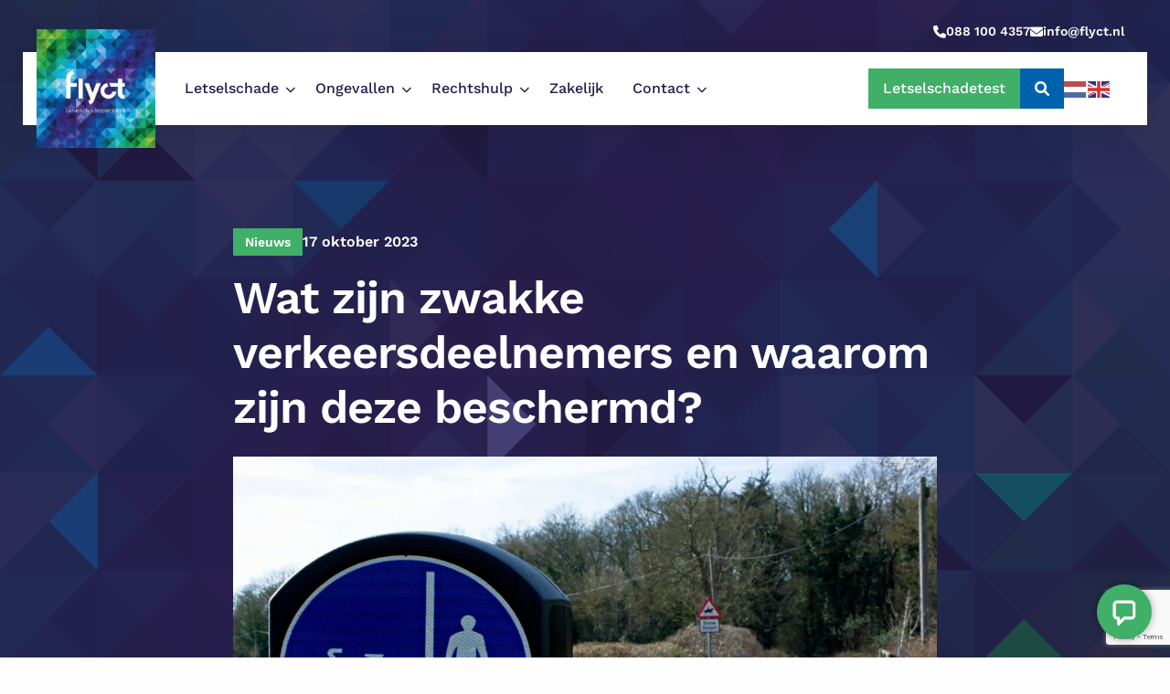

--- FILE ---
content_type: text/html; charset=UTF-8
request_url: https://flyctletselschade.nl/artikel/wat-zijn-zwakke-verkeersdeelnemers-en-waarom-zijn-deze-beschermd/
body_size: 10991
content:

<!doctype html>
<html class="no-js" lang="nl-NL" >
	<head>
		<meta charset="UTF-8" />
		<meta name="viewport" content="width=device-width, initial-scale=1.0" />
		<script type="text/javascript" data-cookieconsent="ignore">
	window.dataLayer = window.dataLayer || [];

	function gtag() {
		dataLayer.push(arguments);
	}

	gtag("consent", "default", {
		ad_personalization: "denied",
		ad_storage: "denied",
		ad_user_data: "denied",
		analytics_storage: "denied",
		functionality_storage: "denied",
		personalization_storage: "denied",
		security_storage: "granted",
		wait_for_update: 500,
	});
	gtag("set", "ads_data_redaction", true);
	</script>
<script type="text/javascript"
		id="Cookiebot"
		src="https://consent.cookiebot.com/uc.js"
		data-implementation="wp"
		data-cbid="e14c697d-b269-4518-b758-5e03ac8d3159"
							data-blockingmode="auto"
	></script>
<meta name='robots' content='index, follow, max-image-preview:large, max-snippet:-1, max-video-preview:-1' />

	<!-- This site is optimized with the Yoast SEO plugin v26.7 - https://yoast.com/wordpress/plugins/seo/ -->
	<title>Wat zijn zwakke verkeersdeelnemers? -Flyct Letselschade</title>
	<meta name="description" content="Wat zijn zwakke verkeersdeelnemers en waarom zijn deze beschermd? - Flyct Letselschade" />
	<link rel="canonical" href="https://flyctletselschade.nl/artikel/wat-zijn-zwakke-verkeersdeelnemers-en-waarom-zijn-deze-beschermd/" />
	<meta property="og:locale" content="nl_NL" />
	<meta property="og:type" content="article" />
	<meta property="og:title" content="Wat zijn zwakke verkeersdeelnemers? -Flyct Letselschade" />
	<meta property="og:description" content="Wat zijn zwakke verkeersdeelnemers en waarom zijn deze beschermd? - Flyct Letselschade" />
	<meta property="og:url" content="https://flyctletselschade.nl/artikel/wat-zijn-zwakke-verkeersdeelnemers-en-waarom-zijn-deze-beschermd/" />
	<meta property="og:site_name" content="Flyct Letselschade" />
	<meta property="article:publisher" content="https://www.facebook.com/letselschadebureau" />
	<meta property="article:modified_time" content="2023-10-23T13:56:47+00:00" />
	<meta property="og:image" content="https://flyctletselschade.nl/wp-content/uploads/2023/10/zwakke-verkeersdeelnemers.jpg" />
	<meta property="og:image:width" content="1355" />
	<meta property="og:image:height" content="805" />
	<meta property="og:image:type" content="image/jpeg" />
	<meta name="twitter:card" content="summary_large_image" />
	<meta name="twitter:site" content="@regeltschade" />
	<meta name="twitter:label1" content="Geschatte leestijd" />
	<meta name="twitter:data1" content="2 minuten" />
	<script type="application/ld+json" class="yoast-schema-graph">{"@context":"https://schema.org","@graph":[{"@type":["Article","BlogPosting"],"@id":"https://flyctletselschade.nl/artikel/wat-zijn-zwakke-verkeersdeelnemers-en-waarom-zijn-deze-beschermd/#article","isPartOf":{"@id":"https://flyctletselschade.nl/artikel/wat-zijn-zwakke-verkeersdeelnemers-en-waarom-zijn-deze-beschermd/"},"author":{"name":"Blerta Uka-Rexha","@id":"https://flyctletselschade.nl/#/schema/person/6deee7799d5fe78d7fd964ada0bbf3bb"},"headline":"Wat zijn zwakke verkeersdeelnemers en waarom zijn deze beschermd?","datePublished":"2023-10-17T12:50:13+00:00","dateModified":"2023-10-23T13:56:47+00:00","mainEntityOfPage":{"@id":"https://flyctletselschade.nl/artikel/wat-zijn-zwakke-verkeersdeelnemers-en-waarom-zijn-deze-beschermd/"},"wordCount":339,"publisher":{"@id":"https://flyctletselschade.nl/#organization"},"image":{"@id":"https://flyctletselschade.nl/artikel/wat-zijn-zwakke-verkeersdeelnemers-en-waarom-zijn-deze-beschermd/#primaryimage"},"thumbnailUrl":"https://flyctletselschade.nl/wp-content/uploads/2023/10/zwakke-verkeersdeelnemers.jpg","inLanguage":"nl-NL"},{"@type":"WebPage","@id":"https://flyctletselschade.nl/artikel/wat-zijn-zwakke-verkeersdeelnemers-en-waarom-zijn-deze-beschermd/","url":"https://flyctletselschade.nl/artikel/wat-zijn-zwakke-verkeersdeelnemers-en-waarom-zijn-deze-beschermd/","name":"Wat zijn zwakke verkeersdeelnemers? -Flyct Letselschade","isPartOf":{"@id":"https://flyctletselschade.nl/#website"},"primaryImageOfPage":{"@id":"https://flyctletselschade.nl/artikel/wat-zijn-zwakke-verkeersdeelnemers-en-waarom-zijn-deze-beschermd/#primaryimage"},"image":{"@id":"https://flyctletselschade.nl/artikel/wat-zijn-zwakke-verkeersdeelnemers-en-waarom-zijn-deze-beschermd/#primaryimage"},"thumbnailUrl":"https://flyctletselschade.nl/wp-content/uploads/2023/10/zwakke-verkeersdeelnemers.jpg","datePublished":"2023-10-17T12:50:13+00:00","dateModified":"2023-10-23T13:56:47+00:00","description":"Wat zijn zwakke verkeersdeelnemers en waarom zijn deze beschermd? - Flyct Letselschade","breadcrumb":{"@id":"https://flyctletselschade.nl/artikel/wat-zijn-zwakke-verkeersdeelnemers-en-waarom-zijn-deze-beschermd/#breadcrumb"},"inLanguage":"nl-NL","potentialAction":[{"@type":"ReadAction","target":["https://flyctletselschade.nl/artikel/wat-zijn-zwakke-verkeersdeelnemers-en-waarom-zijn-deze-beschermd/"]}]},{"@type":"ImageObject","inLanguage":"nl-NL","@id":"https://flyctletselschade.nl/artikel/wat-zijn-zwakke-verkeersdeelnemers-en-waarom-zijn-deze-beschermd/#primaryimage","url":"https://flyctletselschade.nl/wp-content/uploads/2023/10/zwakke-verkeersdeelnemers.jpg","contentUrl":"https://flyctletselschade.nl/wp-content/uploads/2023/10/zwakke-verkeersdeelnemers.jpg","width":1355,"height":805,"caption":"wat-zijn-zwakke-verkeersdeelnemers"},{"@type":"BreadcrumbList","@id":"https://flyctletselschade.nl/artikel/wat-zijn-zwakke-verkeersdeelnemers-en-waarom-zijn-deze-beschermd/#breadcrumb","itemListElement":[{"@type":"ListItem","position":1,"name":"Home","item":"https://flyctletselschade.nl/"},{"@type":"ListItem","position":2,"name":"Wat zijn zwakke verkeersdeelnemers en waarom zijn deze beschermd?"}]},{"@type":"WebSite","@id":"https://flyctletselschade.nl/#website","url":"https://flyctletselschade.nl/","name":"Flyct","description":"Een positieve ervaring na een ongeluk.","publisher":{"@id":"https://flyctletselschade.nl/#organization"},"alternateName":"Flyct Letselschadespecialisten","potentialAction":[{"@type":"SearchAction","target":{"@type":"EntryPoint","urlTemplate":"https://flyctletselschade.nl/?s={search_term_string}"},"query-input":{"@type":"PropertyValueSpecification","valueRequired":true,"valueName":"search_term_string"}}],"inLanguage":"nl-NL"},{"@type":"Organization","@id":"https://flyctletselschade.nl/#organization","name":"Flyct B.V.","alternateName":"Flyct Letselschadespecialisten","url":"https://flyctletselschade.nl/","logo":{"@type":"ImageObject","inLanguage":"nl-NL","@id":"https://flyctletselschade.nl/#/schema/logo/image/","url":"https://flyctletselschade.nl/wp-content/uploads/2022/05/Flyct_logo_Letselschadespecialisten.jpg","contentUrl":"https://flyctletselschade.nl/wp-content/uploads/2022/05/Flyct_logo_Letselschadespecialisten.jpg","width":500,"height":500,"caption":"Flyct"},"image":{"@id":"https://flyctletselschade.nl/#/schema/logo/image/"},"sameAs":["https://www.facebook.com/letselschadebureau","https://x.com/regeltschade","https://www.instagram.com/flyctclaimtschade/","https://www.youtube.com/channel/UC3Ihpc1TFTfAlTCJjIEVZJA","https://www.linkedin.com/company/flyct/",["https://www.instagram.com/flyctletselschade?igsh=ajU4OXQyODVxazJ6","https://www.facebook.com/share/1EY3XV5M6q/?mibextid=wwXIfr","https://www.linkedin.com/company/flyct/","https://www.youtube.com/channel/UC3Ihpc1TFTfAlTCJjIEVZJA"]],"address":{"@type":"PostalAddress","streetAddress":"Stationsplein 14","addressRegion":"Capelle aan den IJssel","postalCode":"2907 MJ","addressCountry":"Nederland"},"telephone":"088 100 43 57","email":"info@flyct.nl","foundingDate":"1994-12-01T00:00:00+00:00"},{"@type":"Person","@id":"https://flyctletselschade.nl/#/schema/person/6deee7799d5fe78d7fd964ada0bbf3bb","name":"Blerta Uka-Rexha","image":{"@type":"ImageObject","inLanguage":"nl-NL","@id":"https://flyctletselschade.nl/#/schema/person/image/","url":"https://secure.gravatar.com/avatar/2dc6bae9746415e2d0a086fc0a31adee6a86974bbad94531ae97f236e69ca5e2?s=96&d=mm&r=g","contentUrl":"https://secure.gravatar.com/avatar/2dc6bae9746415e2d0a086fc0a31adee6a86974bbad94531ae97f236e69ca5e2?s=96&d=mm&r=g","caption":"Blerta Uka-Rexha"}}]}</script>
	<!-- / Yoast SEO plugin. -->


<link rel='dns-prefetch' href='//www.google.com' />
<link rel='dns-prefetch' href='//cdnjs.cloudflare.com' />
<style id='wp-img-auto-sizes-contain-inline-css' type='text/css'>
img:is([sizes=auto i],[sizes^="auto," i]){contain-intrinsic-size:3000px 1500px}
/*# sourceURL=wp-img-auto-sizes-contain-inline-css */
</style>
<style id='classic-theme-styles-inline-css' type='text/css'>
/*! This file is auto-generated */
.wp-block-button__link{color:#fff;background-color:#32373c;border-radius:9999px;box-shadow:none;text-decoration:none;padding:calc(.667em + 2px) calc(1.333em + 2px);font-size:1.125em}.wp-block-file__button{background:#32373c;color:#fff;text-decoration:none}
/*# sourceURL=/wp-includes/css/classic-themes.min.css */
</style>
<link rel='stylesheet' id='main-theme-css' href='https://flyctletselschade.nl/wp-content/themes/controlf5/assets/css/style-1747383954939.css' type='text/css' media='all' />
<script type="text/javascript" data-cookieconsent="ignore" src="https://cdnjs.cloudflare.com/ajax/libs/jquery/3.6.0/jquery.min.js" id="jquery-js"></script>
<script type="text/javascript" id="scripts-js-extra">
/* <![CDATA[ */
var ctrl_vars = {"wpurl":"https://flyctletselschade.nl","ajaxurl":"https://flyctletselschade.nl/wp-admin/admin-ajax.php","stylesheet_directory":"https://flyctletselschade.nl/wp-content/themes/controlf5","currentpage":"https://flyctletselschade.nl/artikel/wat-zijn-zwakke-verkeersdeelnemers-en-waarom-zijn-deze-beschermd/","siteName":"Flyct Letselschade","siteDescription":"Een positieve ervaring na een ongeluk."};
//# sourceURL=scripts-js-extra
/* ]]> */
</script>
<script type="text/javascript" data-cookieconsent="ignore" src="https://flyctletselschade.nl/wp-content/themes/controlf5/assets/js/scripts-1746780021025.js" id="scripts-js"></script>
<link rel="shortcut icon" type="image/png" href="https://flyctletselschade.nl/wp-content/uploads/2022/05/flyct_favicon.jpg" />
	<!-- Google Tag Manager -->
<script>(function(w,d,s,l,i){w[l]=w[l]||[];w[l].push({'gtm.start':
new Date().getTime(),event:'gtm.js'});var f=d.getElementsByTagName(s)[0],
j=d.createElement(s),dl=l!='dataLayer'?'&amp;l='+l:'';j.async=true;j.src=
'https://www.googletagmanager.com/gtm.js?id='+i+dl;f.parentNode.insertBefore(j,f);
})(window,document,'script','dataLayer','GTM-NRSHP7Q');</script>
<!-- End Google Tag Manager -->
						<script>
			window.Futy = { key: '64edb38e214a2' };
			(function (e, t) {
			var n = e.createElement(t);
			n.async = true;
			var f = window.Promise && window.fetch ? 'modern.js' : 'legacy.js';
			n.src = 'https://v1.widget.futy.io/js/futy-widget-' + f;
			var r = e.getElementsByTagName(t)[0];
			r.parentNode.insertBefore(n, r);
			})(document, 'script');
		</script>
	<style id='global-styles-inline-css' type='text/css'>
:root{--wp--preset--aspect-ratio--square: 1;--wp--preset--aspect-ratio--4-3: 4/3;--wp--preset--aspect-ratio--3-4: 3/4;--wp--preset--aspect-ratio--3-2: 3/2;--wp--preset--aspect-ratio--2-3: 2/3;--wp--preset--aspect-ratio--16-9: 16/9;--wp--preset--aspect-ratio--9-16: 9/16;--wp--preset--color--black: #000000;--wp--preset--color--cyan-bluish-gray: #abb8c3;--wp--preset--color--white: #ffffff;--wp--preset--color--pale-pink: #f78da7;--wp--preset--color--vivid-red: #cf2e2e;--wp--preset--color--luminous-vivid-orange: #ff6900;--wp--preset--color--luminous-vivid-amber: #fcb900;--wp--preset--color--light-green-cyan: #7bdcb5;--wp--preset--color--vivid-green-cyan: #00d084;--wp--preset--color--pale-cyan-blue: #8ed1fc;--wp--preset--color--vivid-cyan-blue: #0693e3;--wp--preset--color--vivid-purple: #9b51e0;--wp--preset--gradient--vivid-cyan-blue-to-vivid-purple: linear-gradient(135deg,rgb(6,147,227) 0%,rgb(155,81,224) 100%);--wp--preset--gradient--light-green-cyan-to-vivid-green-cyan: linear-gradient(135deg,rgb(122,220,180) 0%,rgb(0,208,130) 100%);--wp--preset--gradient--luminous-vivid-amber-to-luminous-vivid-orange: linear-gradient(135deg,rgb(252,185,0) 0%,rgb(255,105,0) 100%);--wp--preset--gradient--luminous-vivid-orange-to-vivid-red: linear-gradient(135deg,rgb(255,105,0) 0%,rgb(207,46,46) 100%);--wp--preset--gradient--very-light-gray-to-cyan-bluish-gray: linear-gradient(135deg,rgb(238,238,238) 0%,rgb(169,184,195) 100%);--wp--preset--gradient--cool-to-warm-spectrum: linear-gradient(135deg,rgb(74,234,220) 0%,rgb(151,120,209) 20%,rgb(207,42,186) 40%,rgb(238,44,130) 60%,rgb(251,105,98) 80%,rgb(254,248,76) 100%);--wp--preset--gradient--blush-light-purple: linear-gradient(135deg,rgb(255,206,236) 0%,rgb(152,150,240) 100%);--wp--preset--gradient--blush-bordeaux: linear-gradient(135deg,rgb(254,205,165) 0%,rgb(254,45,45) 50%,rgb(107,0,62) 100%);--wp--preset--gradient--luminous-dusk: linear-gradient(135deg,rgb(255,203,112) 0%,rgb(199,81,192) 50%,rgb(65,88,208) 100%);--wp--preset--gradient--pale-ocean: linear-gradient(135deg,rgb(255,245,203) 0%,rgb(182,227,212) 50%,rgb(51,167,181) 100%);--wp--preset--gradient--electric-grass: linear-gradient(135deg,rgb(202,248,128) 0%,rgb(113,206,126) 100%);--wp--preset--gradient--midnight: linear-gradient(135deg,rgb(2,3,129) 0%,rgb(40,116,252) 100%);--wp--preset--font-size--small: 13px;--wp--preset--font-size--medium: 20px;--wp--preset--font-size--large: 36px;--wp--preset--font-size--x-large: 42px;--wp--preset--spacing--20: 0.44rem;--wp--preset--spacing--30: 0.67rem;--wp--preset--spacing--40: 1rem;--wp--preset--spacing--50: 1.5rem;--wp--preset--spacing--60: 2.25rem;--wp--preset--spacing--70: 3.38rem;--wp--preset--spacing--80: 5.06rem;--wp--preset--shadow--natural: 6px 6px 9px rgba(0, 0, 0, 0.2);--wp--preset--shadow--deep: 12px 12px 50px rgba(0, 0, 0, 0.4);--wp--preset--shadow--sharp: 6px 6px 0px rgba(0, 0, 0, 0.2);--wp--preset--shadow--outlined: 6px 6px 0px -3px rgb(255, 255, 255), 6px 6px rgb(0, 0, 0);--wp--preset--shadow--crisp: 6px 6px 0px rgb(0, 0, 0);}:where(.is-layout-flex){gap: 0.5em;}:where(.is-layout-grid){gap: 0.5em;}body .is-layout-flex{display: flex;}.is-layout-flex{flex-wrap: wrap;align-items: center;}.is-layout-flex > :is(*, div){margin: 0;}body .is-layout-grid{display: grid;}.is-layout-grid > :is(*, div){margin: 0;}:where(.wp-block-columns.is-layout-flex){gap: 2em;}:where(.wp-block-columns.is-layout-grid){gap: 2em;}:where(.wp-block-post-template.is-layout-flex){gap: 1.25em;}:where(.wp-block-post-template.is-layout-grid){gap: 1.25em;}.has-black-color{color: var(--wp--preset--color--black) !important;}.has-cyan-bluish-gray-color{color: var(--wp--preset--color--cyan-bluish-gray) !important;}.has-white-color{color: var(--wp--preset--color--white) !important;}.has-pale-pink-color{color: var(--wp--preset--color--pale-pink) !important;}.has-vivid-red-color{color: var(--wp--preset--color--vivid-red) !important;}.has-luminous-vivid-orange-color{color: var(--wp--preset--color--luminous-vivid-orange) !important;}.has-luminous-vivid-amber-color{color: var(--wp--preset--color--luminous-vivid-amber) !important;}.has-light-green-cyan-color{color: var(--wp--preset--color--light-green-cyan) !important;}.has-vivid-green-cyan-color{color: var(--wp--preset--color--vivid-green-cyan) !important;}.has-pale-cyan-blue-color{color: var(--wp--preset--color--pale-cyan-blue) !important;}.has-vivid-cyan-blue-color{color: var(--wp--preset--color--vivid-cyan-blue) !important;}.has-vivid-purple-color{color: var(--wp--preset--color--vivid-purple) !important;}.has-black-background-color{background-color: var(--wp--preset--color--black) !important;}.has-cyan-bluish-gray-background-color{background-color: var(--wp--preset--color--cyan-bluish-gray) !important;}.has-white-background-color{background-color: var(--wp--preset--color--white) !important;}.has-pale-pink-background-color{background-color: var(--wp--preset--color--pale-pink) !important;}.has-vivid-red-background-color{background-color: var(--wp--preset--color--vivid-red) !important;}.has-luminous-vivid-orange-background-color{background-color: var(--wp--preset--color--luminous-vivid-orange) !important;}.has-luminous-vivid-amber-background-color{background-color: var(--wp--preset--color--luminous-vivid-amber) !important;}.has-light-green-cyan-background-color{background-color: var(--wp--preset--color--light-green-cyan) !important;}.has-vivid-green-cyan-background-color{background-color: var(--wp--preset--color--vivid-green-cyan) !important;}.has-pale-cyan-blue-background-color{background-color: var(--wp--preset--color--pale-cyan-blue) !important;}.has-vivid-cyan-blue-background-color{background-color: var(--wp--preset--color--vivid-cyan-blue) !important;}.has-vivid-purple-background-color{background-color: var(--wp--preset--color--vivid-purple) !important;}.has-black-border-color{border-color: var(--wp--preset--color--black) !important;}.has-cyan-bluish-gray-border-color{border-color: var(--wp--preset--color--cyan-bluish-gray) !important;}.has-white-border-color{border-color: var(--wp--preset--color--white) !important;}.has-pale-pink-border-color{border-color: var(--wp--preset--color--pale-pink) !important;}.has-vivid-red-border-color{border-color: var(--wp--preset--color--vivid-red) !important;}.has-luminous-vivid-orange-border-color{border-color: var(--wp--preset--color--luminous-vivid-orange) !important;}.has-luminous-vivid-amber-border-color{border-color: var(--wp--preset--color--luminous-vivid-amber) !important;}.has-light-green-cyan-border-color{border-color: var(--wp--preset--color--light-green-cyan) !important;}.has-vivid-green-cyan-border-color{border-color: var(--wp--preset--color--vivid-green-cyan) !important;}.has-pale-cyan-blue-border-color{border-color: var(--wp--preset--color--pale-cyan-blue) !important;}.has-vivid-cyan-blue-border-color{border-color: var(--wp--preset--color--vivid-cyan-blue) !important;}.has-vivid-purple-border-color{border-color: var(--wp--preset--color--vivid-purple) !important;}.has-vivid-cyan-blue-to-vivid-purple-gradient-background{background: var(--wp--preset--gradient--vivid-cyan-blue-to-vivid-purple) !important;}.has-light-green-cyan-to-vivid-green-cyan-gradient-background{background: var(--wp--preset--gradient--light-green-cyan-to-vivid-green-cyan) !important;}.has-luminous-vivid-amber-to-luminous-vivid-orange-gradient-background{background: var(--wp--preset--gradient--luminous-vivid-amber-to-luminous-vivid-orange) !important;}.has-luminous-vivid-orange-to-vivid-red-gradient-background{background: var(--wp--preset--gradient--luminous-vivid-orange-to-vivid-red) !important;}.has-very-light-gray-to-cyan-bluish-gray-gradient-background{background: var(--wp--preset--gradient--very-light-gray-to-cyan-bluish-gray) !important;}.has-cool-to-warm-spectrum-gradient-background{background: var(--wp--preset--gradient--cool-to-warm-spectrum) !important;}.has-blush-light-purple-gradient-background{background: var(--wp--preset--gradient--blush-light-purple) !important;}.has-blush-bordeaux-gradient-background{background: var(--wp--preset--gradient--blush-bordeaux) !important;}.has-luminous-dusk-gradient-background{background: var(--wp--preset--gradient--luminous-dusk) !important;}.has-pale-ocean-gradient-background{background: var(--wp--preset--gradient--pale-ocean) !important;}.has-electric-grass-gradient-background{background: var(--wp--preset--gradient--electric-grass) !important;}.has-midnight-gradient-background{background: var(--wp--preset--gradient--midnight) !important;}.has-small-font-size{font-size: var(--wp--preset--font-size--small) !important;}.has-medium-font-size{font-size: var(--wp--preset--font-size--medium) !important;}.has-large-font-size{font-size: var(--wp--preset--font-size--large) !important;}.has-x-large-font-size{font-size: var(--wp--preset--font-size--x-large) !important;}
/*# sourceURL=global-styles-inline-css */
</style>
</head>
	<body class="wp-singular news-template-default single single-news postid-3774 wp-theme-controlf5">
	
<!-- Google Tag Manager (noscript) -->
<noscript><iframe src="https://www.googletagmanager.com/ns.html?id=GTM-NRSHP7Q" height="0" width="0"></iframe></noscript>
<!-- End Google Tag Manager (noscript) -->
				
	<div class="off-canvas-wrapper">
		<a href="#main" class="skiplink">Naar hoofdinhoud</a>
		<a href="#menu" class="skiplink">Naar hoofdnavigatie</a>
		<!-- header -->
		<header>
			<div class="top-nav show-for-large">
									<div class="review-wrapper">
											</div>
										<div class="phone">
						<a href="tel:0881004357" class="phone-link">
							<i class="fa-solid fa-phone"></i>
							<span>088 100 4357</span>
						</a>
					</div>
										<div class="email">
						<a href="mailto:info@flyct.nl" class="email-link">
							<i class="fa-solid fa-envelope"></i>
							<span>info@flyct.nl</span>
						</a>
					</div>
								</div>
			<div class="ctrl-header sticky">
				<div class="row expanded">
					<div class="column">
						<div class="ctrl-header-contents">
							<div class="ctrl-logo ">
								<a href="https://flyctletselschade.nl" class="ctrl-logo-link" title="Terug naar voorpagina">
									<img width="130" height="130" src="https://flyctletselschade.nl/wp-content/uploads/2022/05/Flyct_logo_Letselschadespecialisten-350x350.jpg" class="" alt="Logo Flyct" id="no-lazyload" decoding="async" srcset="https://flyctletselschade.nl/wp-content/uploads/2022/05/Flyct_logo_Letselschadespecialisten-350x350.jpg 350w, https://flyctletselschade.nl/wp-content/uploads/2022/05/Flyct_logo_Letselschadespecialisten-100x100.jpg 100w, https://flyctletselschade.nl/wp-content/uploads/2022/05/Flyct_logo_Letselschadespecialisten.jpg 500w" sizes="(max-width: 130px) 100vw, 130px" />								</a>
							</div>
							<div class="ctrl-navigation-wrapper">
								<nav aria-label="Main menu" class="ctrl-main-navigation show-for-large">
									<ul id="menu-main-menu" class="vertical large-horizontal menu" data-responsive-menu="drilldown large-dropdown" data-parent-link="true" data-back-button='<li class="js-drilldown-back"><a tabindex="0">Terug</a></li>'><li id="menu-item-2432" class="menu-item menu-item-type-post_type menu-item-object-page menu-item-has-children menu-item-2432"><a href="https://flyctletselschade.nl/letselschade/">Letselschade</a>
<ul class="vertical menu">
	<li id="menu-item-1100" class="menu-item menu-item-type-post_type menu-item-object-page menu-item-1100"><a href="https://flyctletselschade.nl/buitenland/">Buitenland</a></li>
	<li id="menu-item-1523" class="menu-item menu-item-type-post_type menu-item-object-page menu-item-1523"><a href="https://flyctletselschade.nl/letselschade-claimen/">Letselschade claimen</a></li>
	<li id="menu-item-1524" class="menu-item menu-item-type-post_type menu-item-object-page menu-item-1524"><a href="https://flyctletselschade.nl/letselschade-berekenen/">Letselschade berekenen</a></li>
	<li id="menu-item-6818" class="menu-item menu-item-type-post_type menu-item-object-page menu-item-6818"><a href="https://flyctletselschade.nl/letselschade-bedragen/">Letselschade bedragen</a></li>
	<li id="menu-item-6382" class="menu-item menu-item-type-post_type menu-item-object-page menu-item-6382"><a href="https://flyctletselschade.nl/aansprakelijkheid-letselschade/">Aansprakelijkheid</a></li>
	<li id="menu-item-4534" class="menu-item menu-item-type-post_type menu-item-object-page menu-item-4534"><a href="https://flyctletselschade.nl/letselschade-belasting/">Letselschade belasting</a></li>
	<li id="menu-item-993" class="menu-item menu-item-type-post_type menu-item-object-page menu-item-has-children menu-item-993"><a href="https://flyctletselschade.nl/soorten-letselschade/">Soorten letselschade</a>
	<ul class="vertical menu">
		<li id="menu-item-5256" class="menu-item menu-item-type-post_type menu-item-object-page menu-item-5256"><a href="https://flyctletselschade.nl/inwendig-letsel/">Inwendig letsel opgelopen? Claim uw schade!</a></li>
	</ul>
</li>
	<li id="menu-item-1460" class="menu-item menu-item-type-post_type menu-item-object-page menu-item-1460"><a href="https://flyctletselschade.nl/letselschade-oorzaken/">Letselschade oorzaken</a></li>
	<li id="menu-item-3743" class="menu-item menu-item-type-post_type menu-item-object-page menu-item-3743"><a href="https://flyctletselschade.nl/letselschade-jurist/">Letselschade jurist</a></li>
	<li id="menu-item-2362" class="menu-item menu-item-type-post_type menu-item-object-page menu-item-2362"><a href="https://flyctletselschade.nl/letselschade-advocaat/">Letselschade advocaat</a></li>
	<li id="menu-item-2741" class="menu-item menu-item-type-post_type menu-item-object-page menu-item-has-children menu-item-2741"><a href="https://flyctletselschade.nl/smartengeld/">Smartengeld</a>
	<ul class="vertical menu">
		<li id="menu-item-4958" class="menu-item menu-item-type-post_type menu-item-object-page menu-item-4958"><a href="https://flyctletselschade.nl/smartengeld/smartengeld-voorbeelden/">Smartengeld voorbeelden</a></li>
		<li id="menu-item-4959" class="menu-item menu-item-type-post_type menu-item-object-page menu-item-4959"><a href="https://flyctletselschade.nl/smartengeld/smartengeld-berekenen/">Smartengeld berekenen</a></li>
	</ul>
</li>
	<li id="menu-item-2436" class="menu-item menu-item-type-post_type menu-item-object-page menu-item-2436"><a href="https://flyctletselschade.nl/materiele-schade/">Materiële schade</a></li>
	<li id="menu-item-2744" class="menu-item menu-item-type-post_type menu-item-object-page menu-item-2744"><a href="https://flyctletselschade.nl/immateriele-schade/">Immateriële schade</a></li>
</ul>
</li>
<li id="menu-item-1576" class="menu-item menu-item-type-post_type menu-item-object-page menu-item-has-children menu-item-1576"><a href="https://flyctletselschade.nl/verkeersongeval/">Ongevallen</a>
<ul class="vertical menu">
	<li id="menu-item-4835" class="menu-item menu-item-type-post_type menu-item-object-page menu-item-has-children menu-item-4835"><a href="https://flyctletselschade.nl/verkeersongeval/">Verkeersongeval</a>
	<ul class="vertical menu">
		<li id="menu-item-994" class="menu-item menu-item-type-post_type menu-item-object-page menu-item-has-children primary menu-item-994"><a href="https://flyctletselschade.nl/verkeersongeval/auto-ongeluk/">Auto-ongeluk</a>
		<ul class="vertical menu">
			<li id="menu-item-5828" class="menu-item menu-item-type-post_type menu-item-object-page menu-item-5828"><a href="https://flyctletselschade.nl/verkeersongeval/schade-door-kettingbotsing/">Letsel door kettingbotsing</a></li>
		</ul>
</li>
		<li id="menu-item-995" class="menu-item menu-item-type-post_type menu-item-object-page menu-item-995"><a href="https://flyctletselschade.nl/verkeersongeval/scooterongeluk/">Scooterongeluk</a></li>
		<li id="menu-item-2046" class="menu-item menu-item-type-post_type menu-item-object-page menu-item-2046"><a href="https://flyctletselschade.nl/verkeersongeval/letselschade-door-fietsongeluk/">Fietsongeval</a></li>
		<li id="menu-item-3316" class="menu-item menu-item-type-post_type menu-item-object-page menu-item-3316"><a href="https://flyctletselschade.nl/verkeersongeval/voetganger/">Voetganger</a></li>
		<li id="menu-item-5425" class="menu-item menu-item-type-post_type menu-item-object-page menu-item-5425"><a href="https://flyctletselschade.nl/verkeersongeval/motorongeval/">Motorongeval</a></li>
		<li id="menu-item-5725" class="menu-item menu-item-type-post_type menu-item-object-page menu-item-5725"><a href="https://flyctletselschade.nl/verkeersongeval/ongeval-met-fatbike/">Fatbike ongeluk</a></li>
		<li id="menu-item-5434" class="menu-item menu-item-type-post_type menu-item-object-page menu-item-5434"><a href="https://flyctletselschade.nl/verkeersongeval/ongeval-met-vrachtwagen/">Ongeval met vrachtwagen</a></li>
		<li id="menu-item-996" class="menu-item menu-item-type-post_type menu-item-object-page menu-item-996"><a href="https://flyctletselschade.nl/verkeersongeval/schadevergoeding/">Schadevergoeding</a></li>
		<li id="menu-item-997" class="menu-item menu-item-type-post_type menu-item-object-page menu-item-997"><a href="https://flyctletselschade.nl/verkeersongeval/aansprakelijkheid/">Aansprakelijkheid</a></li>
		<li id="menu-item-4062" class="menu-item menu-item-type-post_type menu-item-object-page menu-item-4062"><a href="https://flyctletselschade.nl/letselschade-wintersport/">Letselschade wintersport</a></li>
	</ul>
</li>
	<li id="menu-item-1225" class="menu-item menu-item-type-post_type menu-item-object-page menu-item-has-children menu-item-1225"><a href="https://flyctletselschade.nl/bedrijfsongeval/">Bedrijfsongeval</a>
	<ul class="vertical menu">
		<li id="menu-item-1526" class="menu-item menu-item-type-post_type menu-item-object-page menu-item-1526"><a href="https://flyctletselschade.nl/bedrijfsongeval/aansprakelijk-stellen/">Werkgever aansprakelijk stellen</a></li>
		<li id="menu-item-1228" class="menu-item menu-item-type-post_type menu-item-object-page menu-item-1228"><a href="https://flyctletselschade.nl/bedrijfsongeval/bedrijfsongeval-melden/">Bedrijfsongeval melden</a></li>
		<li id="menu-item-1226" class="menu-item menu-item-type-post_type menu-item-object-page menu-item-1226"><a href="https://flyctletselschade.nl/bedrijfsongeval/schadevergoeding/">Schadevergoeding</a></li>
	</ul>
</li>
</ul>
</li>
<li id="menu-item-4836" class="menu-item menu-item-type-post_type menu-item-object-page menu-item-has-children primary menu-item-4836"><a href="https://flyctletselschade.nl/rechtshulp/">Rechtshulp</a>
<ul class="vertical menu">
	<li id="menu-item-5014" class="menu-item menu-item-type-post_type menu-item-object-page menu-item-5014"><a href="https://flyctletselschade.nl/rechtshulp/reisgeschillen/">Reisgeschillen</a></li>
	<li id="menu-item-5146" class="menu-item menu-item-type-post_type menu-item-object-page menu-item-has-children menu-item-5146"><a href="https://flyctletselschade.nl/rechtshulp/consumentenrecht/">Consumentenrecht</a>
	<ul class="vertical menu">
		<li id="menu-item-7019" class="menu-item menu-item-type-post_type menu-item-object-page menu-item-7019"><a href="https://flyctletselschade.nl/rechtshulp/reisgeschillen/accommodaties/">Accommodaties</a></li>
		<li id="menu-item-6852" class="menu-item menu-item-type-post_type menu-item-object-page menu-item-6852"><a href="https://flyctletselschade.nl/rechtshulp/consumentenrecht/aankopen/">Aankopen</a></li>
		<li id="menu-item-7025" class="menu-item menu-item-type-post_type menu-item-object-page menu-item-7025"><a href="https://flyctletselschade.nl/rechtshulp/reisgeschillen/niet-geleverde-diensten-en-services/">Niet geleverde diensten en services</a></li>
		<li id="menu-item-7035" class="menu-item menu-item-type-post_type menu-item-object-page menu-item-7035"><a href="https://flyctletselschade.nl/rechtshulp/reisgeschillen/pakketreizen-en-arrangementen/">Pakketreizen en arrangementen</a></li>
		<li id="menu-item-6862" class="menu-item menu-item-type-post_type menu-item-object-page menu-item-6862"><a href="https://flyctletselschade.nl/rechtshulp/consumentenrecht/lidmaatschappen-en-abonnementen/">Lidmaatschappen en abonnementen</a></li>
		<li id="menu-item-6879" class="menu-item menu-item-type-post_type menu-item-object-page menu-item-6879"><a href="https://flyctletselschade.nl/?page_id=6863">In gebreke stellen</a></li>
		<li id="menu-item-6893" class="menu-item menu-item-type-post_type menu-item-object-page menu-item-6893"><a href="https://flyctletselschade.nl/?page_id=6880">Hulp bij online oplichting</a></li>
		<li id="menu-item-6904" class="menu-item menu-item-type-post_type menu-item-object-page menu-item-6904"><a href="https://flyctletselschade.nl/rechtshulp/consumentenrecht/auto-aankoop-en-reparaties/">Hulp bij aankoop van auto</a></li>
	</ul>
</li>
	<li id="menu-item-5080" class="menu-item menu-item-type-post_type menu-item-object-page menu-item-has-children menu-item-5080"><a href="https://flyctletselschade.nl/rechtshulp/arbeidsrecht/">Arbeidsrecht</a>
	<ul class="vertical menu">
		<li id="menu-item-5123" class="menu-item menu-item-type-post_type menu-item-object-page menu-item-5123"><a href="https://flyctletselschade.nl/rechtshulp/arbeidsrecht/rechtshulp-bij-ontslag/">Ontslag</a></li>
		<li id="menu-item-6696" class="menu-item menu-item-type-post_type menu-item-object-page menu-item-6696"><a href="https://flyctletselschade.nl/rechtshulp/arbeidsrecht/arbeidsconflicten/">Arbeidsconflicten</a></li>
		<li id="menu-item-6679" class="menu-item menu-item-type-post_type menu-item-object-page menu-item-6679"><a href="https://flyctletselschade.nl/rechtshulp/arbeidsrecht/arbeidscontract-en-werktijden/">Arbeidscontract en voorwaarden</a></li>
		<li id="menu-item-6683" class="menu-item menu-item-type-post_type menu-item-object-page menu-item-6683"><a href="https://flyctletselschade.nl/rechtshulp/arbeidsrecht/inkomen-en-arbeidsvoorwaarden/">Inkomen en arbeidsvoorwaarden</a></li>
		<li id="menu-item-6705" class="menu-item menu-item-type-post_type menu-item-object-page menu-item-6705"><a href="https://flyctletselschade.nl/rechtshulp/arbeidsrecht/verlof-ziekte-en-zwangerschap/">Verlof ziekte en zwangerschap</a></li>
	</ul>
</li>
</ul>
</li>
<li id="menu-item-2452" class="menu-item menu-item-type-post_type menu-item-object-page menu-item-2452"><a href="https://flyctletselschade.nl/zakelijk/">Zakelijk</a></li>
<li id="menu-item-1453" class="menu-item menu-item-type-post_type menu-item-object-page menu-item-has-children menu-item-1453"><a href="https://flyctletselschade.nl/contact/">Contact</a>
<ul class="vertical menu">
	<li id="menu-item-6828" class="menu-item menu-item-type-post_type menu-item-object-page menu-item-6828"><a href="https://flyctletselschade.nl/contact/">Contact opnemen?</a></li>
	<li id="menu-item-1000" class="menu-item menu-item-type-post_type menu-item-object-page menu-item-1000"><a href="https://flyctletselschade.nl/over-flyct/">Over Flyct</a></li>
	<li id="menu-item-63" class="menu-item menu-item-type-post_type menu-item-object-page menu-item-63"><a href="https://flyctletselschade.nl/over-onze-medewerkers/">Onze medewerkers</a></li>
	<li id="menu-item-3675" class="menu-item menu-item-type-post_type menu-item-object-page menu-item-3675"><a href="https://flyctletselschade.nl/expert-per-regio/">Expert per regio</a></li>
	<li id="menu-item-999" class="menu-item menu-item-type-post_type menu-item-object-page menu-item-999"><a href="https://flyctletselschade.nl/vacatures/">Vacatures</a></li>
	<li id="menu-item-1942" class="menu-item menu-item-type-post_type menu-item-object-page menu-item-1942"><a href="https://flyctletselschade.nl/partneroverzicht-vvaa/">Partneroverzicht</a></li>
</ul>
</li>
<li id="menu-item-5215" class="show-for-small-only menu-item menu-item-type-custom menu-item-object-custom menu-item-5215"><a href="/zoeken/"><div class="search-btn"> 										<!-- <a href="https://flyctletselschade.nl/zoeken/"><i class="fa-solid fa-magnifying-glass"></i> Zoeken</span></a> --> 										<a href="https://flyctletselschade.nl/zoeken/"><i class="fa-solid fa-magnifying-glass"></i><span class="screen-reader-text">Doorzoek de website</span></a> 									</div></a></li>
</ul>								</nav>
								<div class="ctrl-mobile-menu-icons hide-for-large">
									<div class="menu-toggle" aria-label="Menu In- of uitschakelen" data-toggle="mainMenu">
										<div class="bars">
											<div class="bar1"></div><div class="bar2"></div><div class="bar3"></div>
										</div>
									</div>
								</div>
							</div>
							<div class="ctrl-navigation-right show-for-large">
																	<a href="https://flyctletselschade.nl/letselschadetest/" class="cta btn primary" target="_self">Letselschadetest</a>
																		<div class="search-btn">
										<!-- <a href="https://flyctletselschade.nl/zoeken/"><i class="fa-solid fa-magnifying-glass"></i> Zoeken</span></a> -->
										<a href="https://flyctletselschade.nl/zoeken/"><i class="fa-solid fa-magnifying-glass"></i><span class="screen-reader-text">Doorzoek de website</span></span></a>
									</div>
								<div class="gtranslate_wrapper" id="gt-wrapper-52629283"></div>							</div>
						</div>
					</div>
				</div>
			</div>
							<div class="breadcrumbs-wrapper">
					<div class="row expanded">
						<div class="column">
							<div class="breadcrumbs" typeof="BreadcrumbList" vocab="https://schema.org/">
								<div class="breadcrumbs-inner-wrapper">
									<span property="itemListElement" typeof="ListItem"><a property="item" typeof="WebPage" title="Ga naar Flyct Letselschade." href="https://flyctletselschade.nl" class="home" ><span property="name">Flyct Letselschade</span></a><meta property="position" content="1"></span><span class="spacer">/</span><span property="itemListElement" typeof="ListItem"><a property="item" typeof="WebPage" title="Ga naar Nieuws." href="https://flyctletselschade.nl/nieuws/" class="news-root post post-news" ><span property="name">Nieuws</span></a><meta property="position" content="2"></span><span class="spacer">/</span><span property="itemListElement" typeof="ListItem"><span property="name" class="post post-news current-item">Wat zijn zwakke verkeersdeelnemers en waarom zijn deze beschermd?</span><meta property="url" content="https://flyctletselschade.nl/artikel/wat-zijn-zwakke-verkeersdeelnemers-en-waarom-zijn-deze-beschermd/"><meta property="position" content="3"></span>								</div>
							</div>
						</div>
					</div>
				</div>
							<div class="off-canvas position-left" id="mainMenu" data-off-canvas>
				<div class="offcanvas-header">
					<div class="menu-toggle" aria-label="Menu In- of uitschakelen" data-toggle="mainMenu"></div>
				</div>
				<nav id="offcanvas-menu" aria-label="Main menu mobile" class="hide-for-large">
					<ul id="menu-main-menu-1" class="vertical large-horizontal menu" data-responsive-menu="drilldown large-dropdown" data-parent-link="true" data-back-button='<li class="js-drilldown-back"><a tabindex="0">Terug</a></li>'><li class="menu-item menu-item-type-post_type menu-item-object-page menu-item-has-children menu-item-2432"><a href="https://flyctletselschade.nl/letselschade/">Letselschade</a>
<ul class="vertical menu">
	<li class="menu-item menu-item-type-post_type menu-item-object-page menu-item-1100"><a href="https://flyctletselschade.nl/buitenland/">Buitenland</a></li>
	<li class="menu-item menu-item-type-post_type menu-item-object-page menu-item-1523"><a href="https://flyctletselschade.nl/letselschade-claimen/">Letselschade claimen</a></li>
	<li class="menu-item menu-item-type-post_type menu-item-object-page menu-item-1524"><a href="https://flyctletselschade.nl/letselschade-berekenen/">Letselschade berekenen</a></li>
	<li class="menu-item menu-item-type-post_type menu-item-object-page menu-item-6818"><a href="https://flyctletselschade.nl/letselschade-bedragen/">Letselschade bedragen</a></li>
	<li class="menu-item menu-item-type-post_type menu-item-object-page menu-item-6382"><a href="https://flyctletselschade.nl/aansprakelijkheid-letselschade/">Aansprakelijkheid</a></li>
	<li class="menu-item menu-item-type-post_type menu-item-object-page menu-item-4534"><a href="https://flyctletselschade.nl/letselschade-belasting/">Letselschade belasting</a></li>
	<li class="menu-item menu-item-type-post_type menu-item-object-page menu-item-has-children menu-item-993"><a href="https://flyctletselschade.nl/soorten-letselschade/">Soorten letselschade</a>
	<ul class="vertical menu">
		<li class="menu-item menu-item-type-post_type menu-item-object-page menu-item-5256"><a href="https://flyctletselschade.nl/inwendig-letsel/">Inwendig letsel opgelopen? Claim uw schade!</a></li>
	</ul>
</li>
	<li class="menu-item menu-item-type-post_type menu-item-object-page menu-item-1460"><a href="https://flyctletselschade.nl/letselschade-oorzaken/">Letselschade oorzaken</a></li>
	<li class="menu-item menu-item-type-post_type menu-item-object-page menu-item-3743"><a href="https://flyctletselschade.nl/letselschade-jurist/">Letselschade jurist</a></li>
	<li class="menu-item menu-item-type-post_type menu-item-object-page menu-item-2362"><a href="https://flyctletselschade.nl/letselschade-advocaat/">Letselschade advocaat</a></li>
	<li class="menu-item menu-item-type-post_type menu-item-object-page menu-item-has-children menu-item-2741"><a href="https://flyctletselschade.nl/smartengeld/">Smartengeld</a>
	<ul class="vertical menu">
		<li class="menu-item menu-item-type-post_type menu-item-object-page menu-item-4958"><a href="https://flyctletselschade.nl/smartengeld/smartengeld-voorbeelden/">Smartengeld voorbeelden</a></li>
		<li class="menu-item menu-item-type-post_type menu-item-object-page menu-item-4959"><a href="https://flyctletselschade.nl/smartengeld/smartengeld-berekenen/">Smartengeld berekenen</a></li>
	</ul>
</li>
	<li class="menu-item menu-item-type-post_type menu-item-object-page menu-item-2436"><a href="https://flyctletselschade.nl/materiele-schade/">Materiële schade</a></li>
	<li class="menu-item menu-item-type-post_type menu-item-object-page menu-item-2744"><a href="https://flyctletselschade.nl/immateriele-schade/">Immateriële schade</a></li>
</ul>
</li>
<li class="menu-item menu-item-type-post_type menu-item-object-page menu-item-has-children menu-item-1576"><a href="https://flyctletselschade.nl/verkeersongeval/">Ongevallen</a>
<ul class="vertical menu">
	<li class="menu-item menu-item-type-post_type menu-item-object-page menu-item-has-children menu-item-4835"><a href="https://flyctletselschade.nl/verkeersongeval/">Verkeersongeval</a>
	<ul class="vertical menu">
		<li class="menu-item menu-item-type-post_type menu-item-object-page menu-item-has-children primary menu-item-994"><a href="https://flyctletselschade.nl/verkeersongeval/auto-ongeluk/">Auto-ongeluk</a>
		<ul class="vertical menu">
			<li class="menu-item menu-item-type-post_type menu-item-object-page menu-item-5828"><a href="https://flyctletselschade.nl/verkeersongeval/schade-door-kettingbotsing/">Letsel door kettingbotsing</a></li>
		</ul>
</li>
		<li class="menu-item menu-item-type-post_type menu-item-object-page menu-item-995"><a href="https://flyctletselschade.nl/verkeersongeval/scooterongeluk/">Scooterongeluk</a></li>
		<li class="menu-item menu-item-type-post_type menu-item-object-page menu-item-2046"><a href="https://flyctletselschade.nl/verkeersongeval/letselschade-door-fietsongeluk/">Fietsongeval</a></li>
		<li class="menu-item menu-item-type-post_type menu-item-object-page menu-item-3316"><a href="https://flyctletselschade.nl/verkeersongeval/voetganger/">Voetganger</a></li>
		<li class="menu-item menu-item-type-post_type menu-item-object-page menu-item-5425"><a href="https://flyctletselschade.nl/verkeersongeval/motorongeval/">Motorongeval</a></li>
		<li class="menu-item menu-item-type-post_type menu-item-object-page menu-item-5725"><a href="https://flyctletselschade.nl/verkeersongeval/ongeval-met-fatbike/">Fatbike ongeluk</a></li>
		<li class="menu-item menu-item-type-post_type menu-item-object-page menu-item-5434"><a href="https://flyctletselschade.nl/verkeersongeval/ongeval-met-vrachtwagen/">Ongeval met vrachtwagen</a></li>
		<li class="menu-item menu-item-type-post_type menu-item-object-page menu-item-996"><a href="https://flyctletselschade.nl/verkeersongeval/schadevergoeding/">Schadevergoeding</a></li>
		<li class="menu-item menu-item-type-post_type menu-item-object-page menu-item-997"><a href="https://flyctletselschade.nl/verkeersongeval/aansprakelijkheid/">Aansprakelijkheid</a></li>
		<li class="menu-item menu-item-type-post_type menu-item-object-page menu-item-4062"><a href="https://flyctletselschade.nl/letselschade-wintersport/">Letselschade wintersport</a></li>
	</ul>
</li>
	<li class="menu-item menu-item-type-post_type menu-item-object-page menu-item-has-children menu-item-1225"><a href="https://flyctletselschade.nl/bedrijfsongeval/">Bedrijfsongeval</a>
	<ul class="vertical menu">
		<li class="menu-item menu-item-type-post_type menu-item-object-page menu-item-1526"><a href="https://flyctletselschade.nl/bedrijfsongeval/aansprakelijk-stellen/">Werkgever aansprakelijk stellen</a></li>
		<li class="menu-item menu-item-type-post_type menu-item-object-page menu-item-1228"><a href="https://flyctletselschade.nl/bedrijfsongeval/bedrijfsongeval-melden/">Bedrijfsongeval melden</a></li>
		<li class="menu-item menu-item-type-post_type menu-item-object-page menu-item-1226"><a href="https://flyctletselschade.nl/bedrijfsongeval/schadevergoeding/">Schadevergoeding</a></li>
	</ul>
</li>
</ul>
</li>
<li class="menu-item menu-item-type-post_type menu-item-object-page menu-item-has-children primary menu-item-4836"><a href="https://flyctletselschade.nl/rechtshulp/">Rechtshulp</a>
<ul class="vertical menu">
	<li class="menu-item menu-item-type-post_type menu-item-object-page menu-item-5014"><a href="https://flyctletselschade.nl/rechtshulp/reisgeschillen/">Reisgeschillen</a></li>
	<li class="menu-item menu-item-type-post_type menu-item-object-page menu-item-has-children menu-item-5146"><a href="https://flyctletselschade.nl/rechtshulp/consumentenrecht/">Consumentenrecht</a>
	<ul class="vertical menu">
		<li class="menu-item menu-item-type-post_type menu-item-object-page menu-item-7019"><a href="https://flyctletselschade.nl/rechtshulp/reisgeschillen/accommodaties/">Accommodaties</a></li>
		<li class="menu-item menu-item-type-post_type menu-item-object-page menu-item-6852"><a href="https://flyctletselschade.nl/rechtshulp/consumentenrecht/aankopen/">Aankopen</a></li>
		<li class="menu-item menu-item-type-post_type menu-item-object-page menu-item-7025"><a href="https://flyctletselschade.nl/rechtshulp/reisgeschillen/niet-geleverde-diensten-en-services/">Niet geleverde diensten en services</a></li>
		<li class="menu-item menu-item-type-post_type menu-item-object-page menu-item-7035"><a href="https://flyctletselschade.nl/rechtshulp/reisgeschillen/pakketreizen-en-arrangementen/">Pakketreizen en arrangementen</a></li>
		<li class="menu-item menu-item-type-post_type menu-item-object-page menu-item-6862"><a href="https://flyctletselschade.nl/rechtshulp/consumentenrecht/lidmaatschappen-en-abonnementen/">Lidmaatschappen en abonnementen</a></li>
		<li class="menu-item menu-item-type-post_type menu-item-object-page menu-item-6879"><a href="https://flyctletselschade.nl/?page_id=6863">In gebreke stellen</a></li>
		<li class="menu-item menu-item-type-post_type menu-item-object-page menu-item-6893"><a href="https://flyctletselschade.nl/?page_id=6880">Hulp bij online oplichting</a></li>
		<li class="menu-item menu-item-type-post_type menu-item-object-page menu-item-6904"><a href="https://flyctletselschade.nl/rechtshulp/consumentenrecht/auto-aankoop-en-reparaties/">Hulp bij aankoop van auto</a></li>
	</ul>
</li>
	<li class="menu-item menu-item-type-post_type menu-item-object-page menu-item-has-children menu-item-5080"><a href="https://flyctletselschade.nl/rechtshulp/arbeidsrecht/">Arbeidsrecht</a>
	<ul class="vertical menu">
		<li class="menu-item menu-item-type-post_type menu-item-object-page menu-item-5123"><a href="https://flyctletselschade.nl/rechtshulp/arbeidsrecht/rechtshulp-bij-ontslag/">Ontslag</a></li>
		<li class="menu-item menu-item-type-post_type menu-item-object-page menu-item-6696"><a href="https://flyctletselschade.nl/rechtshulp/arbeidsrecht/arbeidsconflicten/">Arbeidsconflicten</a></li>
		<li class="menu-item menu-item-type-post_type menu-item-object-page menu-item-6679"><a href="https://flyctletselschade.nl/rechtshulp/arbeidsrecht/arbeidscontract-en-werktijden/">Arbeidscontract en voorwaarden</a></li>
		<li class="menu-item menu-item-type-post_type menu-item-object-page menu-item-6683"><a href="https://flyctletselschade.nl/rechtshulp/arbeidsrecht/inkomen-en-arbeidsvoorwaarden/">Inkomen en arbeidsvoorwaarden</a></li>
		<li class="menu-item menu-item-type-post_type menu-item-object-page menu-item-6705"><a href="https://flyctletselschade.nl/rechtshulp/arbeidsrecht/verlof-ziekte-en-zwangerschap/">Verlof ziekte en zwangerschap</a></li>
	</ul>
</li>
</ul>
</li>
<li class="menu-item menu-item-type-post_type menu-item-object-page menu-item-2452"><a href="https://flyctletselschade.nl/zakelijk/">Zakelijk</a></li>
<li class="menu-item menu-item-type-post_type menu-item-object-page menu-item-has-children menu-item-1453"><a href="https://flyctletselschade.nl/contact/">Contact</a>
<ul class="vertical menu">
	<li class="menu-item menu-item-type-post_type menu-item-object-page menu-item-6828"><a href="https://flyctletselschade.nl/contact/">Contact opnemen?</a></li>
	<li class="menu-item menu-item-type-post_type menu-item-object-page menu-item-1000"><a href="https://flyctletselschade.nl/over-flyct/">Over Flyct</a></li>
	<li class="menu-item menu-item-type-post_type menu-item-object-page menu-item-63"><a href="https://flyctletselschade.nl/over-onze-medewerkers/">Onze medewerkers</a></li>
	<li class="menu-item menu-item-type-post_type menu-item-object-page menu-item-3675"><a href="https://flyctletselschade.nl/expert-per-regio/">Expert per regio</a></li>
	<li class="menu-item menu-item-type-post_type menu-item-object-page menu-item-999"><a href="https://flyctletselschade.nl/vacatures/">Vacatures</a></li>
	<li class="menu-item menu-item-type-post_type menu-item-object-page menu-item-1942"><a href="https://flyctletselschade.nl/partneroverzicht-vvaa/">Partneroverzicht</a></li>
</ul>
</li>
<li class="show-for-small-only menu-item menu-item-type-custom menu-item-object-custom menu-item-5215"><a href="/zoeken/"><div class="search-btn"> 										<!-- <a href="https://flyctletselschade.nl/zoeken/"><i class="fa-solid fa-magnifying-glass"></i> Zoeken</span></a> --> 										<a href="https://flyctletselschade.nl/zoeken/"><i class="fa-solid fa-magnifying-glass"></i><span class="screen-reader-text">Doorzoek de website</span></a> 									</div></a></li>
</ul>					<div class="bottom-wrapper">
						<div class="gtranslate_wrapper" id="gt-wrapper-48086123"></div>							<div class="phone">
								<a href="tel:0881004357" class="phone-link">
									<i class="fa-solid fa-phone"></i>
									<span>088 100 4357</span>
								</a>
							</div>
														<div class="email">
								<a href="mailto:info@flyct.nl" class="email-link">
									<i class="fa-solid fa-envelope"></i>
									<span>info@flyct.nl</span>
								</a>
							</div>
														<a href="https://flyctletselschade.nl/letselschadetest/" class="cta btn primary" target="_self">Letselschadetest</a>
												</div>
				</nav>
			</div>
		</header>
		<!-- end:header -->
		<main id="main"> <!-- main -->

<article class="post-3774 news type-news status-publish has-post-thumbnail hentry news_categories-nieuws">
	<header class="">
		<div class="row align-center">
			<div class="columns large-8 medium-10 small-12">
				<div class="post-meta">
					<div class="taglist"><span class="tag">Nieuws</span></div>					<span class="post-date">17 oktober 2023</span>
				</div>
				<h1>Wat zijn zwakke verkeersdeelnemers en waarom zijn deze beschermd?</h1>
				<div class="image">
					<img width="1200" height="713" src="https://flyctletselschade.nl/wp-content/uploads/2023/10/zwakke-verkeersdeelnemers-1200x713.jpg" class="attachment-ctrl-large size-ctrl-large wp-post-image" alt="wat-zijn-zwakke-verkeersdeelnemers" decoding="async" fetchpriority="high" srcset="https://flyctletselschade.nl/wp-content/uploads/2023/10/zwakke-verkeersdeelnemers-1200x713.jpg 1200w, https://flyctletselschade.nl/wp-content/uploads/2023/10/zwakke-verkeersdeelnemers-768x456.jpg 768w, https://flyctletselschade.nl/wp-content/uploads/2023/10/zwakke-verkeersdeelnemers-100x59.jpg 100w, https://flyctletselschade.nl/wp-content/uploads/2023/10/zwakke-verkeersdeelnemers-380x226.jpg 380w, https://flyctletselschade.nl/wp-content/uploads/2023/10/zwakke-verkeersdeelnemers-600x356.jpg 600w, https://flyctletselschade.nl/wp-content/uploads/2023/10/zwakke-verkeersdeelnemers.jpg 1355w" sizes="(max-width: 1200px) 100vw, 1200px" />				</div>
			</div>
		</div>
		<div class="background"></div>
	</header>
	<section class="body">
		<div class="row align-center">
			<div class="columns large-8 medium-10 small-12">
				<div class="text">
					<p>Zwakke verkeersdeelnemers zijn personen die, vanwege hun fysieke eigenschappen of hun positie in het verkeer, kwetsbaarder zijn voor letsel bij een verkeersongeval. Deze groep omvat <a href="https://flyctletselschade.nl/verkeersongeval/letselschade-door-fietsongeluk/">fietsers</a> en <a href="https://flyctletselschade.nl/verkeersongeval/voetganger/">voetgangers</a>. <a href="https://flyctletselschade.nl/artikel/een-ongeluk-elektrische-fiets/">E-bikes</a> met trapondersteuning tot 25 km/uur vallen onder de groep fietsers en zijn dus zwakke verkeersdeelnemers. Speed-pedelecs worden daarentegen wel aangemerkt als sterkere verkeersdeelnemers. De zwakkere verdeelsnemers worden &#8220;zwak&#8221; genoemd omdat ze minder bescherming hebben dan gemotoriseerde verkeersdeelnemers.</p>
<p>Zwakke verkeersdeelnemers worden om verschillende redenen beschermd:</p>
<ul>
<li>Verhoogd risico op letsel: Door hun gebrek aan bescherming lopen zwakke verkeersdeelnemers een hoger risico op ernstig letsel bij een botsing met een voertuig. Ze hebben geen carrosserie om hen te beschermen en zijn vaak minder zichtbaar voor automobilisten.</li>
<li>Gelijkheid en rechtvaardigheid: Het beschermen van zwakke verkeersdeelnemers is een kwestie van gelijkheid en rechtvaardigheid in het verkeer. Ze hebben evenveel recht op veiligheid als andere deelnemers, ongeacht hun vervoermiddel.</li>
<li>Bevordering van duurzame mobiliteit: Het stimuleren van fietsen, wandelen en gebruik van openbaar vervoer draagt bij aan duurzame mobiliteit en milieuvriendelijkere transportopties. Het beschermen van zwakke verkeersdeelnemers draagt bij aan het bevorderen van deze vormen van vervoer.</li>
<li>Verkeersveiligheid: Door speciale aandacht te besteden aan de bescherming van zwakke verkeersdeelnemers wordt de verkeersveiligheid verbeterd en het aantal ongevallen verminderd.</li>
<li>Stedelijke planning: Steden streven vaak naar een betere leefbaarheid en willen het gebruik van auto&#8217;s verminderen. Het beschermen van zwakke verkeersdeelnemers maakt deel uit van deze strategie om stedelijke ruimtes veiliger en aantrekkelijker te maken.</li>
</ul>
<p>Om zwakke verkeersdeelnemers te beschermen, worden verschillende maatregelen genomen, zoals het aanleggen van speciale fietspaden en voetgangerszones, het implementeren van verkeersregels die de voorrang van zwakke verkeersdeelnemers bevorderen, en het bewustmaken van automobilisten over het delen van de weg met deze kwetsbare groepen.</p>
<p>Heb je letsel opgelopen? En wil je weten je een schadeclaim kan indienen? Doe de letselschadetest via de button. In 3 vragen ontdek je of je recht hebt op een schadevergoeding.<br />
Of neem direct <a href="https://flyctletselschade.nl/contact/">contact</a> met ons op.</p>
	<a href="https://flyctletselschade.nl/letselschadetest/" class="btn  icon-" target="_parent">Doe hier onze letselschadetest</a>
	
				</div>
			</div>
		</div>
	</section>
	<footer>
		<div class="row align-center">
			<div class="columns large-8 medium-10 small-12">
				<span class="h4">Deel dit artikel</span>
					<div class="socialshare">
					<a rel="noreferrer noopener" data-platform="facebook" aria-label="Delen via Facebook" href="http://www.facebook.com/sharer/sharer.php?u=https://flyctletselschade.nl/artikel/wat-zijn-zwakke-verkeersdeelnemers-en-waarom-zijn-deze-beschermd/" onClick="__gaTracker('send', 'social', 'facebook', 'share', 'https://flyctletselschade.nl/artikel/wat-zijn-zwakke-verkeersdeelnemers-en-waarom-zijn-deze-beschermd/');" target="_blank">
				<i data-tooltip title="Delen via Facebook" data-position="top" data-alignment="center" class="fab fa-facebook-square"></i>
				<span class="screen-reader-text">Delen via Facebook</span>
			</a>
						<a rel="noreferrer noopener" data-platform="facebook-messenger" aria-label="Delen via Facebook Messenger" class="show-for-small-only" href="fb-messenger://share/?link=https://flyctletselschade.nl/artikel/wat-zijn-zwakke-verkeersdeelnemers-en-waarom-zijn-deze-beschermd/?send-dialog&app_id=XXXXXXXXXX">
				<i data-tooltip title="Delen via Facebook Messenger" data-position="top" data-alignment="center" class="fab fa-facebook-messenger"></i>
				<span class="screen-reader-text">Delen via Facebook Messenger</span>
			</a>
						<a rel="noreferrer noopener" data-platform="twitter" aria-label="Delen via Twitter" href="http://twitter.com/intent/tweet?url=https://flyctletselschade.nl/artikel/wat-zijn-zwakke-verkeersdeelnemers-en-waarom-zijn-deze-beschermd/" onClick="__gaTracker('send', 'social', 'twitter', 'share', 'https://flyctletselschade.nl/artikel/wat-zijn-zwakke-verkeersdeelnemers-en-waarom-zijn-deze-beschermd/');" target="_blank">
				<i data-tooltip title="Delen via Twitter" data-position="top" data-alignment="center" class="fab fa-twitter"></i>
				<span class="screen-reader-text">Delen via Twitter</span>
			</a>
						<a rel="noreferrer noopener" data-platform="linkedin" aria-label="Delen via LinkedIn" href="http://www.linkedin.com/shareArticle?url=https://flyctletselschade.nl/artikel/wat-zijn-zwakke-verkeersdeelnemers-en-waarom-zijn-deze-beschermd/" onClick="__gaTracker('send', 'social', 'linkedin', 'share', 'https://flyctletselschade.nl/artikel/wat-zijn-zwakke-verkeersdeelnemers-en-waarom-zijn-deze-beschermd/');" target="_blank">
				<i data-tooltip title="Delen via LinkedIn" data-position="top" data-alignment="center" class="fab fa-linkedin"></i>
				<span class="screen-reader-text">Delen via LinkedIn</span>
			</a>
						<a rel="noreferrer noopener" data-platform="pinterest" aria-label="Delen via Pinterest" href="http://www.pinterest.com/pin/create/button/?url=https://flyctletselschade.nl/artikel/wat-zijn-zwakke-verkeersdeelnemers-en-waarom-zijn-deze-beschermd/&media=https://flyctletselschade.nl/wp-content/uploads/2023/10/zwakke-verkeersdeelnemers.jpg			&description=Wat+zijn+zwakke+verkeersdeelnemers+en+waarom+zijn+deze+beschermd%3F–https://flyctletselschade.nl/artikel/wat-zijn-zwakke-verkeersdeelnemers-en-waarom-zijn-deze-beschermd/" id="pinterest" target="_blank" onClick="__gaTracker('send', 'social', 'pinterest', 'share', 'https://flyctletselschade.nl/artikel/wat-zijn-zwakke-verkeersdeelnemers-en-waarom-zijn-deze-beschermd/');" >
				<i data-tooltip title="Delen via Pinterest" data-position="top" data-alignment="center" class="fab fa-pinterest"></i>
				<span class="screen-reader-text">Delen via Pinterest</span>
			</a>
						<a rel="noreferrer noopener" data-platform="email" aria-label="Delen via Email" href="mailto:?subject=Kijk%20deze%20website!&body=https://flyctletselschade.nl/artikel/wat-zijn-zwakke-verkeersdeelnemers-en-waarom-zijn-deze-beschermd/" onClick="__gaTracker('send', 'social', 'email-share', 'share', 'https://flyctletselschade.nl/artikel/wat-zijn-zwakke-verkeersdeelnemers-en-waarom-zijn-deze-beschermd/');" >
				<i data-tooltip title="Delen via Email" data-position="top" data-alignment="center" class="far fa-envelope"></i>
				<span class="screen-reader-text">Delen via Email</span>
			</a>
						<a rel="noreferrer noopener" data-platform="whatsapp" aria-label="Delen via Whatsapp" class="show-for-small-only" href="https://wa.me/?text=https://flyctletselschade.nl/artikel/wat-zijn-zwakke-verkeersdeelnemers-en-waarom-zijn-deze-beschermd/" data-action="share/whatsapp/share" onClick="__gaTracker('send', 'social', 'whatsapp', 'share', 'https://flyctletselschade.nl/artikel/wat-zijn-zwakke-verkeersdeelnemers-en-waarom-zijn-deze-beschermd/');" >
				<i data-tooltip title="Delen via Whatsapp" data-position="top" data-alignment="center" class="fab fa-whatsapp"></i>
				<span class="screen-reader-text">Delen via Whatsapp</span>
			</a>
				</div>
				</div>
		</div>
	</footer>
</article>

<!-- phpcs:ignore -->
</main>	<!-- end:main -->
	<!-- footer -->
	<footer>
	<h2 class="screen-reader-text">Footer Navigatie</h2>
				<div class="section footer-widgets">
			<div class="row small-up-1 medium-up-2 large-up-4">
				<div class="columns column-block">
					<div id="nav_menu-4" class="widget widget_nav_menu"><h3 class="widget-title">Over Flyct Letselschade</h3><div class="menu-footer-over-flyct-container"><ul id="menu-footer-over-flyct" class="menu"><li id="menu-item-33" class="menu-item menu-item-type-post_type menu-item-object-page menu-item-33"><a href="https://flyctletselschade.nl/over-flyct/">Over Flyct</a></li>
<li id="menu-item-34" class="menu-item menu-item-type-post_type menu-item-object-page menu-item-34"><a href="https://flyctletselschade.nl/contact/">Contact</a></li>
<li id="menu-item-35" class="menu-item menu-item-type-post_type menu-item-object-page menu-item-35"><a href="https://flyctletselschade.nl/nieuws/">Nieuws</a></li>
<li id="menu-item-36" class="menu-item menu-item-type-post_type menu-item-object-page menu-item-36"><a href="https://flyctletselschade.nl/over-onze-medewerkers/">Ons team</a></li>
<li id="menu-item-549" class="menu-item menu-item-type-post_type menu-item-object-page menu-item-549"><a href="https://flyctletselschade.nl/vacatures/">Vacatures</a></li>
<li id="menu-item-2354" class="menu-item menu-item-type-post_type menu-item-object-page menu-item-2354"><a href="https://flyctletselschade.nl/letselschadebureau/">Letselschadebureau</a></li>
</ul></div></div>				</div>
				<div class="columns column-block">
					<div id="nav_menu-3" class="widget widget_nav_menu"><h3 class="widget-title">Letselschade</h3><div class="menu-footer-letselschade-container"><ul id="menu-footer-letselschade" class="menu"><li id="menu-item-2526" class="menu-item menu-item-type-post_type menu-item-object-page menu-item-2526"><a href="https://flyctletselschade.nl/letselschade-expert/">Letselschade expert</a></li>
<li id="menu-item-27" class="menu-item menu-item-type-post_type menu-item-object-page menu-item-27"><a href="https://flyctletselschade.nl/letselschade-advocaat/">Letselschade advocaat</a></li>
<li id="menu-item-1485" class="menu-item menu-item-type-post_type menu-item-object-page menu-item-1485"><a href="https://flyctletselschade.nl/letselschade-jurist/">Letselschade jurist</a></li>
<li id="menu-item-1487" class="menu-item menu-item-type-post_type menu-item-object-page menu-item-1487"><a href="https://flyctletselschade.nl/letselschade-bedragen/">Letselschade bedragen</a></li>
<li id="menu-item-1489" class="menu-item menu-item-type-post_type menu-item-object-page menu-item-1489"><a href="https://flyctletselschade.nl/letselschade-belasting/">Letselschade belasting</a></li>
<li id="menu-item-1491" class="menu-item menu-item-type-post_type menu-item-object-page menu-item-1491"><a href="https://flyctletselschade.nl/aansprakelijkheid-letselschade/">Aansprakelijkheid letselschade</a></li>
<li id="menu-item-1492" class="menu-item menu-item-type-post_type menu-item-object-page menu-item-1492"><a href="https://flyctletselschade.nl/hoelang-duurt-letselschadezaak/">Hoelang duurt een letselschadezaak?</a></li>
<li id="menu-item-1493" class="menu-item menu-item-type-post_type menu-item-object-page menu-item-1493"><a href="https://flyctletselschade.nl/verjaring-letselschade/">Verjaring van letselschade</a></li>
</ul></div></div>				</div>
				<div class="columns column-block">
					<div id="nav_menu-2" class="widget widget_nav_menu"><h3 class="widget-title">Overig</h3><div class="menu-footer-overig-container"><ul id="menu-footer-overig" class="menu"><li id="menu-item-1505" class="menu-item menu-item-type-post_type menu-item-object-page menu-item-1505"><a href="https://flyctletselschade.nl/smartengeld/">Smartengeld</a></li>
<li id="menu-item-1495" class="menu-item menu-item-type-post_type menu-item-object-page menu-item-1495"><a href="https://flyctletselschade.nl/loonregres/">Loonregres</a></li>
<li id="menu-item-40" class="menu-item menu-item-type-post_type menu-item-object-page menu-item-40"><a href="https://flyctletselschade.nl/loonschade-aanmelden/">Loonschade aanmelden</a></li>
<li id="menu-item-1497" class="menu-item menu-item-type-post_type menu-item-object-page menu-item-1497"><a href="https://flyctletselschade.nl/schadevergoeding/">Schadevergoeding</a></li>
<li id="menu-item-1503" class="menu-item menu-item-type-post_type menu-item-object-page menu-item-1503"><a href="https://flyctletselschade.nl/schadevergoeding-berekenen/">Schadevergoeding berekenen</a></li>
<li id="menu-item-2380" class="menu-item menu-item-type-post_type menu-item-object-page menu-item-2380"><a href="https://flyctletselschade.nl/letselschade-verhalen/">Letselschade verhalen</a></li>
<li id="menu-item-2518" class="menu-item menu-item-type-post_type menu-item-object-page menu-item-2518"><a href="https://flyctletselschade.nl/bedrijfsongeval/">Bedrijfsongeval</a></li>
<li id="menu-item-2745" class="menu-item menu-item-type-post_type menu-item-object-page menu-item-2745"><a href="https://flyctletselschade.nl/materiele-schade/">Materiële schade</a></li>
<li id="menu-item-2746" class="menu-item menu-item-type-post_type menu-item-object-page menu-item-2746"><a href="https://flyctletselschade.nl/immateriele-schade/">Immateriële schade</a></li>
</ul></div></div>				</div>
				<div class="columns column-block">
					<div id="text-2" class="widget widget_text">			<div class="textwidget"><p><img loading="lazy" decoding="async" class="alignnone wp-image-10" src="https://flyctletselschade.nl/wp-content/uploads/2022/05/logo-flyct-white.png" alt="wit logo Flyct" width="150" height="102" srcset="https://flyctletselschade.nl/wp-content/uploads/2022/05/logo-flyct-white.png 300w, https://flyctletselschade.nl/wp-content/uploads/2022/05/logo-flyct-white-100x68.png 100w" sizes="auto, (max-width: 150px) 100vw, 150px" /></p>
<p>Stationsplein 14<br />
2907 MJ Capelle aan den Ijssel<br />
088 100 43 57<br />
info@flyct.nl</p>
</div>
		</div>				</div>
			</div>
		</div>
		<div class="copyright">
			<div class="row">
				<div class="columns large-12 medium-12 small-12">
					<div class="copyright-wrapper">
						<div id="text-3" class="widget widget_text">			<div class="textwidget"><p>Copyright © 2022 | Flyct Letselschade B.V. | <a href="https://flyctletselschade.nl/algemene-voorwaarden/">Algemene Voorwaarden</a> | <a href="https://flyctletselschade.nl/algemene-voorwaarden-rechtshulp/">Algemene Voorwaarden Rechtshulp</a> | <a href="https://flyctletselschade.nl/privacy/">Privacy Statement</a> | <a href="https://flyctletselschade.nl/cookie-policy/">Cookie Verklaring</a></p>
</div>
		</div>								<ul class="socialicons Array">
					<li>
				<a rel="noreferrer noopener" aria-label="Delen via instagram" href="https://www.instagram.com/flyctletselschade?igsh=ajU4OXQyODVxazJ6" class="socialmedialink instagram" target="_blank">
					<i class="fab fa-instagram"></i>
										<span class="screen-reader-text">Delen via instagram</span>
				</a>
			</li>
						<li>
				<a rel="noreferrer noopener" aria-label="Delen via facebook" href="https://www.facebook.com/share/1EY3XV5M6q/?mibextid=wwXIfr" class="socialmedialink facebook" target="_blank">
					<i class="fab fa-facebook-square"></i>
										<span class="screen-reader-text">Delen via facebook</span>
				</a>
			</li>
						<li>
				<a rel="noreferrer noopener" aria-label="Delen via linkedin" href="https://www.linkedin.com/company/flyct/" class="socialmedialink linkedin" target="_blank">
					<i class="fab fa-linkedin"></i>
										<span class="screen-reader-text">Delen via linkedin</span>
				</a>
			</li>
						<li>
				<a rel="noreferrer noopener" aria-label="Delen via youtube" href="https://www.youtube.com/channel/UC3Ihpc1TFTfAlTCJjIEVZJA" class="socialmedialink youtube" target="_blank">
					<i class="fab fa-youtube"></i>
										<span class="screen-reader-text">Delen via youtube</span>
				</a>
			</li>
					</ul>
							</div>
				</div>
			</div>
		</div>
	</footer>
	<!-- end:footer -->
</div>
	<script type="speculationrules">
{"prefetch":[{"source":"document","where":{"and":[{"href_matches":"/*"},{"not":{"href_matches":["/wp-*.php","/wp-admin/*","/wp-content/uploads/*","/wp-content/*","/wp-content/plugins/*","/wp-content/themes/controlf5/*","/*\\?(.+)"]}},{"not":{"selector_matches":"a[rel~=\"nofollow\"]"}},{"not":{"selector_matches":".no-prefetch, .no-prefetch a"}}]},"eagerness":"conservative"}]}
</script>
<script type="text/javascript" id="gforms_recaptcha_recaptcha-js-extra">
/* <![CDATA[ */
var gforms_recaptcha_recaptcha_strings = {"nonce":"21174ea719","disconnect":"Disconnecting","change_connection_type":"Resetting","spinner":"https://flyctletselschade.nl/wp-content/plugins/gravityforms/images/spinner.svg","connection_type":"classic","disable_badge":"","change_connection_type_title":"Change Connection Type","change_connection_type_message":"Changing the connection type will delete your current settings.  Do you want to proceed?","disconnect_title":"Disconnect","disconnect_message":"Disconnecting from reCAPTCHA will delete your current settings.  Do you want to proceed?","site_key":"6LeAhHAqAAAAAElKQSobGjhf8_7sjwZLbV-2wmL5"};
//# sourceURL=gforms_recaptcha_recaptcha-js-extra
/* ]]> */
</script>
<script type="text/javascript" src="https://www.google.com/recaptcha/api.js?render=6LeAhHAqAAAAAElKQSobGjhf8_7sjwZLbV-2wmL5" id="gforms_recaptcha_recaptcha-js" defer="defer" data-wp-strategy="defer"></script>
<script type="text/javascript" src="https://flyctletselschade.nl/wp-content/plugins/gravityformsrecaptcha/js/frontend.min.js" id="gforms_recaptcha_frontend-js" defer="defer" data-wp-strategy="defer"></script>
<script type="text/javascript" data-cookieconsent="ignore" src="https://flyctletselschade.nl/wp-content/themes/controlf5/assets/js/vendor.min.js" id="vendor-js"></script>
<script type="text/javascript" id="gt_widget_script_52629283-js-before">
/* <![CDATA[ */
window.gtranslateSettings = /* document.write */ window.gtranslateSettings || {};window.gtranslateSettings['52629283'] = {"default_language":"nl","languages":["nl","en"],"url_structure":"none","flag_style":"2d","flag_size":24,"wrapper_selector":"#gt-wrapper-52629283","alt_flags":[],"horizontal_position":"inline","flags_location":"\/wp-content\/plugins\/gtranslate\/flags\/"};
//# sourceURL=gt_widget_script_52629283-js-before
/* ]]> */
</script><script src="https://flyctletselschade.nl/wp-content/plugins/gtranslate/js/flags.js" data-no-optimize="1" data-no-minify="1" data-gt-orig-url="/artikel/wat-zijn-zwakke-verkeersdeelnemers-en-waarom-zijn-deze-beschermd/" data-gt-orig-domain="flyctletselschade.nl" data-gt-widget-id="52629283" defer></script><script type="text/javascript" id="gt_widget_script_48086123-js-before">
/* <![CDATA[ */
window.gtranslateSettings = /* document.write */ window.gtranslateSettings || {};window.gtranslateSettings['48086123'] = {"default_language":"nl","languages":["nl","en"],"url_structure":"none","flag_style":"2d","flag_size":24,"wrapper_selector":"#gt-wrapper-48086123","alt_flags":[],"horizontal_position":"inline","flags_location":"\/wp-content\/plugins\/gtranslate\/flags\/"};
//# sourceURL=gt_widget_script_48086123-js-before
/* ]]> */
</script><script src="https://flyctletselschade.nl/wp-content/plugins/gtranslate/js/flags.js" data-no-optimize="1" data-no-minify="1" data-gt-orig-url="/artikel/wat-zijn-zwakke-verkeersdeelnemers-en-waarom-zijn-deze-beschermd/" data-gt-orig-domain="flyctletselschade.nl" data-gt-widget-id="48086123" defer></script><script type="application/ld+json">{"@context":"https://schema.org","@type":"WebSite","url":"https://flyctletselschade.nl","potentialAction":{"@type":"SearchAction","target":"https://flyctletselschade.nl/zoeken/?_search={search_term_string}","query-input":"required name=search_term_string"}}</script></body>
</html>


--- FILE ---
content_type: text/html; charset=utf-8
request_url: https://www.google.com/recaptcha/api2/anchor?ar=1&k=6LeAhHAqAAAAAElKQSobGjhf8_7sjwZLbV-2wmL5&co=aHR0cHM6Ly9mbHljdGxldHNlbHNjaGFkZS5ubDo0NDM.&hl=en&v=PoyoqOPhxBO7pBk68S4YbpHZ&size=invisible&anchor-ms=20000&execute-ms=30000&cb=rx14ujpbp7at
body_size: 48666
content:
<!DOCTYPE HTML><html dir="ltr" lang="en"><head><meta http-equiv="Content-Type" content="text/html; charset=UTF-8">
<meta http-equiv="X-UA-Compatible" content="IE=edge">
<title>reCAPTCHA</title>
<style type="text/css">
/* cyrillic-ext */
@font-face {
  font-family: 'Roboto';
  font-style: normal;
  font-weight: 400;
  font-stretch: 100%;
  src: url(//fonts.gstatic.com/s/roboto/v48/KFO7CnqEu92Fr1ME7kSn66aGLdTylUAMa3GUBHMdazTgWw.woff2) format('woff2');
  unicode-range: U+0460-052F, U+1C80-1C8A, U+20B4, U+2DE0-2DFF, U+A640-A69F, U+FE2E-FE2F;
}
/* cyrillic */
@font-face {
  font-family: 'Roboto';
  font-style: normal;
  font-weight: 400;
  font-stretch: 100%;
  src: url(//fonts.gstatic.com/s/roboto/v48/KFO7CnqEu92Fr1ME7kSn66aGLdTylUAMa3iUBHMdazTgWw.woff2) format('woff2');
  unicode-range: U+0301, U+0400-045F, U+0490-0491, U+04B0-04B1, U+2116;
}
/* greek-ext */
@font-face {
  font-family: 'Roboto';
  font-style: normal;
  font-weight: 400;
  font-stretch: 100%;
  src: url(//fonts.gstatic.com/s/roboto/v48/KFO7CnqEu92Fr1ME7kSn66aGLdTylUAMa3CUBHMdazTgWw.woff2) format('woff2');
  unicode-range: U+1F00-1FFF;
}
/* greek */
@font-face {
  font-family: 'Roboto';
  font-style: normal;
  font-weight: 400;
  font-stretch: 100%;
  src: url(//fonts.gstatic.com/s/roboto/v48/KFO7CnqEu92Fr1ME7kSn66aGLdTylUAMa3-UBHMdazTgWw.woff2) format('woff2');
  unicode-range: U+0370-0377, U+037A-037F, U+0384-038A, U+038C, U+038E-03A1, U+03A3-03FF;
}
/* math */
@font-face {
  font-family: 'Roboto';
  font-style: normal;
  font-weight: 400;
  font-stretch: 100%;
  src: url(//fonts.gstatic.com/s/roboto/v48/KFO7CnqEu92Fr1ME7kSn66aGLdTylUAMawCUBHMdazTgWw.woff2) format('woff2');
  unicode-range: U+0302-0303, U+0305, U+0307-0308, U+0310, U+0312, U+0315, U+031A, U+0326-0327, U+032C, U+032F-0330, U+0332-0333, U+0338, U+033A, U+0346, U+034D, U+0391-03A1, U+03A3-03A9, U+03B1-03C9, U+03D1, U+03D5-03D6, U+03F0-03F1, U+03F4-03F5, U+2016-2017, U+2034-2038, U+203C, U+2040, U+2043, U+2047, U+2050, U+2057, U+205F, U+2070-2071, U+2074-208E, U+2090-209C, U+20D0-20DC, U+20E1, U+20E5-20EF, U+2100-2112, U+2114-2115, U+2117-2121, U+2123-214F, U+2190, U+2192, U+2194-21AE, U+21B0-21E5, U+21F1-21F2, U+21F4-2211, U+2213-2214, U+2216-22FF, U+2308-230B, U+2310, U+2319, U+231C-2321, U+2336-237A, U+237C, U+2395, U+239B-23B7, U+23D0, U+23DC-23E1, U+2474-2475, U+25AF, U+25B3, U+25B7, U+25BD, U+25C1, U+25CA, U+25CC, U+25FB, U+266D-266F, U+27C0-27FF, U+2900-2AFF, U+2B0E-2B11, U+2B30-2B4C, U+2BFE, U+3030, U+FF5B, U+FF5D, U+1D400-1D7FF, U+1EE00-1EEFF;
}
/* symbols */
@font-face {
  font-family: 'Roboto';
  font-style: normal;
  font-weight: 400;
  font-stretch: 100%;
  src: url(//fonts.gstatic.com/s/roboto/v48/KFO7CnqEu92Fr1ME7kSn66aGLdTylUAMaxKUBHMdazTgWw.woff2) format('woff2');
  unicode-range: U+0001-000C, U+000E-001F, U+007F-009F, U+20DD-20E0, U+20E2-20E4, U+2150-218F, U+2190, U+2192, U+2194-2199, U+21AF, U+21E6-21F0, U+21F3, U+2218-2219, U+2299, U+22C4-22C6, U+2300-243F, U+2440-244A, U+2460-24FF, U+25A0-27BF, U+2800-28FF, U+2921-2922, U+2981, U+29BF, U+29EB, U+2B00-2BFF, U+4DC0-4DFF, U+FFF9-FFFB, U+10140-1018E, U+10190-1019C, U+101A0, U+101D0-101FD, U+102E0-102FB, U+10E60-10E7E, U+1D2C0-1D2D3, U+1D2E0-1D37F, U+1F000-1F0FF, U+1F100-1F1AD, U+1F1E6-1F1FF, U+1F30D-1F30F, U+1F315, U+1F31C, U+1F31E, U+1F320-1F32C, U+1F336, U+1F378, U+1F37D, U+1F382, U+1F393-1F39F, U+1F3A7-1F3A8, U+1F3AC-1F3AF, U+1F3C2, U+1F3C4-1F3C6, U+1F3CA-1F3CE, U+1F3D4-1F3E0, U+1F3ED, U+1F3F1-1F3F3, U+1F3F5-1F3F7, U+1F408, U+1F415, U+1F41F, U+1F426, U+1F43F, U+1F441-1F442, U+1F444, U+1F446-1F449, U+1F44C-1F44E, U+1F453, U+1F46A, U+1F47D, U+1F4A3, U+1F4B0, U+1F4B3, U+1F4B9, U+1F4BB, U+1F4BF, U+1F4C8-1F4CB, U+1F4D6, U+1F4DA, U+1F4DF, U+1F4E3-1F4E6, U+1F4EA-1F4ED, U+1F4F7, U+1F4F9-1F4FB, U+1F4FD-1F4FE, U+1F503, U+1F507-1F50B, U+1F50D, U+1F512-1F513, U+1F53E-1F54A, U+1F54F-1F5FA, U+1F610, U+1F650-1F67F, U+1F687, U+1F68D, U+1F691, U+1F694, U+1F698, U+1F6AD, U+1F6B2, U+1F6B9-1F6BA, U+1F6BC, U+1F6C6-1F6CF, U+1F6D3-1F6D7, U+1F6E0-1F6EA, U+1F6F0-1F6F3, U+1F6F7-1F6FC, U+1F700-1F7FF, U+1F800-1F80B, U+1F810-1F847, U+1F850-1F859, U+1F860-1F887, U+1F890-1F8AD, U+1F8B0-1F8BB, U+1F8C0-1F8C1, U+1F900-1F90B, U+1F93B, U+1F946, U+1F984, U+1F996, U+1F9E9, U+1FA00-1FA6F, U+1FA70-1FA7C, U+1FA80-1FA89, U+1FA8F-1FAC6, U+1FACE-1FADC, U+1FADF-1FAE9, U+1FAF0-1FAF8, U+1FB00-1FBFF;
}
/* vietnamese */
@font-face {
  font-family: 'Roboto';
  font-style: normal;
  font-weight: 400;
  font-stretch: 100%;
  src: url(//fonts.gstatic.com/s/roboto/v48/KFO7CnqEu92Fr1ME7kSn66aGLdTylUAMa3OUBHMdazTgWw.woff2) format('woff2');
  unicode-range: U+0102-0103, U+0110-0111, U+0128-0129, U+0168-0169, U+01A0-01A1, U+01AF-01B0, U+0300-0301, U+0303-0304, U+0308-0309, U+0323, U+0329, U+1EA0-1EF9, U+20AB;
}
/* latin-ext */
@font-face {
  font-family: 'Roboto';
  font-style: normal;
  font-weight: 400;
  font-stretch: 100%;
  src: url(//fonts.gstatic.com/s/roboto/v48/KFO7CnqEu92Fr1ME7kSn66aGLdTylUAMa3KUBHMdazTgWw.woff2) format('woff2');
  unicode-range: U+0100-02BA, U+02BD-02C5, U+02C7-02CC, U+02CE-02D7, U+02DD-02FF, U+0304, U+0308, U+0329, U+1D00-1DBF, U+1E00-1E9F, U+1EF2-1EFF, U+2020, U+20A0-20AB, U+20AD-20C0, U+2113, U+2C60-2C7F, U+A720-A7FF;
}
/* latin */
@font-face {
  font-family: 'Roboto';
  font-style: normal;
  font-weight: 400;
  font-stretch: 100%;
  src: url(//fonts.gstatic.com/s/roboto/v48/KFO7CnqEu92Fr1ME7kSn66aGLdTylUAMa3yUBHMdazQ.woff2) format('woff2');
  unicode-range: U+0000-00FF, U+0131, U+0152-0153, U+02BB-02BC, U+02C6, U+02DA, U+02DC, U+0304, U+0308, U+0329, U+2000-206F, U+20AC, U+2122, U+2191, U+2193, U+2212, U+2215, U+FEFF, U+FFFD;
}
/* cyrillic-ext */
@font-face {
  font-family: 'Roboto';
  font-style: normal;
  font-weight: 500;
  font-stretch: 100%;
  src: url(//fonts.gstatic.com/s/roboto/v48/KFO7CnqEu92Fr1ME7kSn66aGLdTylUAMa3GUBHMdazTgWw.woff2) format('woff2');
  unicode-range: U+0460-052F, U+1C80-1C8A, U+20B4, U+2DE0-2DFF, U+A640-A69F, U+FE2E-FE2F;
}
/* cyrillic */
@font-face {
  font-family: 'Roboto';
  font-style: normal;
  font-weight: 500;
  font-stretch: 100%;
  src: url(//fonts.gstatic.com/s/roboto/v48/KFO7CnqEu92Fr1ME7kSn66aGLdTylUAMa3iUBHMdazTgWw.woff2) format('woff2');
  unicode-range: U+0301, U+0400-045F, U+0490-0491, U+04B0-04B1, U+2116;
}
/* greek-ext */
@font-face {
  font-family: 'Roboto';
  font-style: normal;
  font-weight: 500;
  font-stretch: 100%;
  src: url(//fonts.gstatic.com/s/roboto/v48/KFO7CnqEu92Fr1ME7kSn66aGLdTylUAMa3CUBHMdazTgWw.woff2) format('woff2');
  unicode-range: U+1F00-1FFF;
}
/* greek */
@font-face {
  font-family: 'Roboto';
  font-style: normal;
  font-weight: 500;
  font-stretch: 100%;
  src: url(//fonts.gstatic.com/s/roboto/v48/KFO7CnqEu92Fr1ME7kSn66aGLdTylUAMa3-UBHMdazTgWw.woff2) format('woff2');
  unicode-range: U+0370-0377, U+037A-037F, U+0384-038A, U+038C, U+038E-03A1, U+03A3-03FF;
}
/* math */
@font-face {
  font-family: 'Roboto';
  font-style: normal;
  font-weight: 500;
  font-stretch: 100%;
  src: url(//fonts.gstatic.com/s/roboto/v48/KFO7CnqEu92Fr1ME7kSn66aGLdTylUAMawCUBHMdazTgWw.woff2) format('woff2');
  unicode-range: U+0302-0303, U+0305, U+0307-0308, U+0310, U+0312, U+0315, U+031A, U+0326-0327, U+032C, U+032F-0330, U+0332-0333, U+0338, U+033A, U+0346, U+034D, U+0391-03A1, U+03A3-03A9, U+03B1-03C9, U+03D1, U+03D5-03D6, U+03F0-03F1, U+03F4-03F5, U+2016-2017, U+2034-2038, U+203C, U+2040, U+2043, U+2047, U+2050, U+2057, U+205F, U+2070-2071, U+2074-208E, U+2090-209C, U+20D0-20DC, U+20E1, U+20E5-20EF, U+2100-2112, U+2114-2115, U+2117-2121, U+2123-214F, U+2190, U+2192, U+2194-21AE, U+21B0-21E5, U+21F1-21F2, U+21F4-2211, U+2213-2214, U+2216-22FF, U+2308-230B, U+2310, U+2319, U+231C-2321, U+2336-237A, U+237C, U+2395, U+239B-23B7, U+23D0, U+23DC-23E1, U+2474-2475, U+25AF, U+25B3, U+25B7, U+25BD, U+25C1, U+25CA, U+25CC, U+25FB, U+266D-266F, U+27C0-27FF, U+2900-2AFF, U+2B0E-2B11, U+2B30-2B4C, U+2BFE, U+3030, U+FF5B, U+FF5D, U+1D400-1D7FF, U+1EE00-1EEFF;
}
/* symbols */
@font-face {
  font-family: 'Roboto';
  font-style: normal;
  font-weight: 500;
  font-stretch: 100%;
  src: url(//fonts.gstatic.com/s/roboto/v48/KFO7CnqEu92Fr1ME7kSn66aGLdTylUAMaxKUBHMdazTgWw.woff2) format('woff2');
  unicode-range: U+0001-000C, U+000E-001F, U+007F-009F, U+20DD-20E0, U+20E2-20E4, U+2150-218F, U+2190, U+2192, U+2194-2199, U+21AF, U+21E6-21F0, U+21F3, U+2218-2219, U+2299, U+22C4-22C6, U+2300-243F, U+2440-244A, U+2460-24FF, U+25A0-27BF, U+2800-28FF, U+2921-2922, U+2981, U+29BF, U+29EB, U+2B00-2BFF, U+4DC0-4DFF, U+FFF9-FFFB, U+10140-1018E, U+10190-1019C, U+101A0, U+101D0-101FD, U+102E0-102FB, U+10E60-10E7E, U+1D2C0-1D2D3, U+1D2E0-1D37F, U+1F000-1F0FF, U+1F100-1F1AD, U+1F1E6-1F1FF, U+1F30D-1F30F, U+1F315, U+1F31C, U+1F31E, U+1F320-1F32C, U+1F336, U+1F378, U+1F37D, U+1F382, U+1F393-1F39F, U+1F3A7-1F3A8, U+1F3AC-1F3AF, U+1F3C2, U+1F3C4-1F3C6, U+1F3CA-1F3CE, U+1F3D4-1F3E0, U+1F3ED, U+1F3F1-1F3F3, U+1F3F5-1F3F7, U+1F408, U+1F415, U+1F41F, U+1F426, U+1F43F, U+1F441-1F442, U+1F444, U+1F446-1F449, U+1F44C-1F44E, U+1F453, U+1F46A, U+1F47D, U+1F4A3, U+1F4B0, U+1F4B3, U+1F4B9, U+1F4BB, U+1F4BF, U+1F4C8-1F4CB, U+1F4D6, U+1F4DA, U+1F4DF, U+1F4E3-1F4E6, U+1F4EA-1F4ED, U+1F4F7, U+1F4F9-1F4FB, U+1F4FD-1F4FE, U+1F503, U+1F507-1F50B, U+1F50D, U+1F512-1F513, U+1F53E-1F54A, U+1F54F-1F5FA, U+1F610, U+1F650-1F67F, U+1F687, U+1F68D, U+1F691, U+1F694, U+1F698, U+1F6AD, U+1F6B2, U+1F6B9-1F6BA, U+1F6BC, U+1F6C6-1F6CF, U+1F6D3-1F6D7, U+1F6E0-1F6EA, U+1F6F0-1F6F3, U+1F6F7-1F6FC, U+1F700-1F7FF, U+1F800-1F80B, U+1F810-1F847, U+1F850-1F859, U+1F860-1F887, U+1F890-1F8AD, U+1F8B0-1F8BB, U+1F8C0-1F8C1, U+1F900-1F90B, U+1F93B, U+1F946, U+1F984, U+1F996, U+1F9E9, U+1FA00-1FA6F, U+1FA70-1FA7C, U+1FA80-1FA89, U+1FA8F-1FAC6, U+1FACE-1FADC, U+1FADF-1FAE9, U+1FAF0-1FAF8, U+1FB00-1FBFF;
}
/* vietnamese */
@font-face {
  font-family: 'Roboto';
  font-style: normal;
  font-weight: 500;
  font-stretch: 100%;
  src: url(//fonts.gstatic.com/s/roboto/v48/KFO7CnqEu92Fr1ME7kSn66aGLdTylUAMa3OUBHMdazTgWw.woff2) format('woff2');
  unicode-range: U+0102-0103, U+0110-0111, U+0128-0129, U+0168-0169, U+01A0-01A1, U+01AF-01B0, U+0300-0301, U+0303-0304, U+0308-0309, U+0323, U+0329, U+1EA0-1EF9, U+20AB;
}
/* latin-ext */
@font-face {
  font-family: 'Roboto';
  font-style: normal;
  font-weight: 500;
  font-stretch: 100%;
  src: url(//fonts.gstatic.com/s/roboto/v48/KFO7CnqEu92Fr1ME7kSn66aGLdTylUAMa3KUBHMdazTgWw.woff2) format('woff2');
  unicode-range: U+0100-02BA, U+02BD-02C5, U+02C7-02CC, U+02CE-02D7, U+02DD-02FF, U+0304, U+0308, U+0329, U+1D00-1DBF, U+1E00-1E9F, U+1EF2-1EFF, U+2020, U+20A0-20AB, U+20AD-20C0, U+2113, U+2C60-2C7F, U+A720-A7FF;
}
/* latin */
@font-face {
  font-family: 'Roboto';
  font-style: normal;
  font-weight: 500;
  font-stretch: 100%;
  src: url(//fonts.gstatic.com/s/roboto/v48/KFO7CnqEu92Fr1ME7kSn66aGLdTylUAMa3yUBHMdazQ.woff2) format('woff2');
  unicode-range: U+0000-00FF, U+0131, U+0152-0153, U+02BB-02BC, U+02C6, U+02DA, U+02DC, U+0304, U+0308, U+0329, U+2000-206F, U+20AC, U+2122, U+2191, U+2193, U+2212, U+2215, U+FEFF, U+FFFD;
}
/* cyrillic-ext */
@font-face {
  font-family: 'Roboto';
  font-style: normal;
  font-weight: 900;
  font-stretch: 100%;
  src: url(//fonts.gstatic.com/s/roboto/v48/KFO7CnqEu92Fr1ME7kSn66aGLdTylUAMa3GUBHMdazTgWw.woff2) format('woff2');
  unicode-range: U+0460-052F, U+1C80-1C8A, U+20B4, U+2DE0-2DFF, U+A640-A69F, U+FE2E-FE2F;
}
/* cyrillic */
@font-face {
  font-family: 'Roboto';
  font-style: normal;
  font-weight: 900;
  font-stretch: 100%;
  src: url(//fonts.gstatic.com/s/roboto/v48/KFO7CnqEu92Fr1ME7kSn66aGLdTylUAMa3iUBHMdazTgWw.woff2) format('woff2');
  unicode-range: U+0301, U+0400-045F, U+0490-0491, U+04B0-04B1, U+2116;
}
/* greek-ext */
@font-face {
  font-family: 'Roboto';
  font-style: normal;
  font-weight: 900;
  font-stretch: 100%;
  src: url(//fonts.gstatic.com/s/roboto/v48/KFO7CnqEu92Fr1ME7kSn66aGLdTylUAMa3CUBHMdazTgWw.woff2) format('woff2');
  unicode-range: U+1F00-1FFF;
}
/* greek */
@font-face {
  font-family: 'Roboto';
  font-style: normal;
  font-weight: 900;
  font-stretch: 100%;
  src: url(//fonts.gstatic.com/s/roboto/v48/KFO7CnqEu92Fr1ME7kSn66aGLdTylUAMa3-UBHMdazTgWw.woff2) format('woff2');
  unicode-range: U+0370-0377, U+037A-037F, U+0384-038A, U+038C, U+038E-03A1, U+03A3-03FF;
}
/* math */
@font-face {
  font-family: 'Roboto';
  font-style: normal;
  font-weight: 900;
  font-stretch: 100%;
  src: url(//fonts.gstatic.com/s/roboto/v48/KFO7CnqEu92Fr1ME7kSn66aGLdTylUAMawCUBHMdazTgWw.woff2) format('woff2');
  unicode-range: U+0302-0303, U+0305, U+0307-0308, U+0310, U+0312, U+0315, U+031A, U+0326-0327, U+032C, U+032F-0330, U+0332-0333, U+0338, U+033A, U+0346, U+034D, U+0391-03A1, U+03A3-03A9, U+03B1-03C9, U+03D1, U+03D5-03D6, U+03F0-03F1, U+03F4-03F5, U+2016-2017, U+2034-2038, U+203C, U+2040, U+2043, U+2047, U+2050, U+2057, U+205F, U+2070-2071, U+2074-208E, U+2090-209C, U+20D0-20DC, U+20E1, U+20E5-20EF, U+2100-2112, U+2114-2115, U+2117-2121, U+2123-214F, U+2190, U+2192, U+2194-21AE, U+21B0-21E5, U+21F1-21F2, U+21F4-2211, U+2213-2214, U+2216-22FF, U+2308-230B, U+2310, U+2319, U+231C-2321, U+2336-237A, U+237C, U+2395, U+239B-23B7, U+23D0, U+23DC-23E1, U+2474-2475, U+25AF, U+25B3, U+25B7, U+25BD, U+25C1, U+25CA, U+25CC, U+25FB, U+266D-266F, U+27C0-27FF, U+2900-2AFF, U+2B0E-2B11, U+2B30-2B4C, U+2BFE, U+3030, U+FF5B, U+FF5D, U+1D400-1D7FF, U+1EE00-1EEFF;
}
/* symbols */
@font-face {
  font-family: 'Roboto';
  font-style: normal;
  font-weight: 900;
  font-stretch: 100%;
  src: url(//fonts.gstatic.com/s/roboto/v48/KFO7CnqEu92Fr1ME7kSn66aGLdTylUAMaxKUBHMdazTgWw.woff2) format('woff2');
  unicode-range: U+0001-000C, U+000E-001F, U+007F-009F, U+20DD-20E0, U+20E2-20E4, U+2150-218F, U+2190, U+2192, U+2194-2199, U+21AF, U+21E6-21F0, U+21F3, U+2218-2219, U+2299, U+22C4-22C6, U+2300-243F, U+2440-244A, U+2460-24FF, U+25A0-27BF, U+2800-28FF, U+2921-2922, U+2981, U+29BF, U+29EB, U+2B00-2BFF, U+4DC0-4DFF, U+FFF9-FFFB, U+10140-1018E, U+10190-1019C, U+101A0, U+101D0-101FD, U+102E0-102FB, U+10E60-10E7E, U+1D2C0-1D2D3, U+1D2E0-1D37F, U+1F000-1F0FF, U+1F100-1F1AD, U+1F1E6-1F1FF, U+1F30D-1F30F, U+1F315, U+1F31C, U+1F31E, U+1F320-1F32C, U+1F336, U+1F378, U+1F37D, U+1F382, U+1F393-1F39F, U+1F3A7-1F3A8, U+1F3AC-1F3AF, U+1F3C2, U+1F3C4-1F3C6, U+1F3CA-1F3CE, U+1F3D4-1F3E0, U+1F3ED, U+1F3F1-1F3F3, U+1F3F5-1F3F7, U+1F408, U+1F415, U+1F41F, U+1F426, U+1F43F, U+1F441-1F442, U+1F444, U+1F446-1F449, U+1F44C-1F44E, U+1F453, U+1F46A, U+1F47D, U+1F4A3, U+1F4B0, U+1F4B3, U+1F4B9, U+1F4BB, U+1F4BF, U+1F4C8-1F4CB, U+1F4D6, U+1F4DA, U+1F4DF, U+1F4E3-1F4E6, U+1F4EA-1F4ED, U+1F4F7, U+1F4F9-1F4FB, U+1F4FD-1F4FE, U+1F503, U+1F507-1F50B, U+1F50D, U+1F512-1F513, U+1F53E-1F54A, U+1F54F-1F5FA, U+1F610, U+1F650-1F67F, U+1F687, U+1F68D, U+1F691, U+1F694, U+1F698, U+1F6AD, U+1F6B2, U+1F6B9-1F6BA, U+1F6BC, U+1F6C6-1F6CF, U+1F6D3-1F6D7, U+1F6E0-1F6EA, U+1F6F0-1F6F3, U+1F6F7-1F6FC, U+1F700-1F7FF, U+1F800-1F80B, U+1F810-1F847, U+1F850-1F859, U+1F860-1F887, U+1F890-1F8AD, U+1F8B0-1F8BB, U+1F8C0-1F8C1, U+1F900-1F90B, U+1F93B, U+1F946, U+1F984, U+1F996, U+1F9E9, U+1FA00-1FA6F, U+1FA70-1FA7C, U+1FA80-1FA89, U+1FA8F-1FAC6, U+1FACE-1FADC, U+1FADF-1FAE9, U+1FAF0-1FAF8, U+1FB00-1FBFF;
}
/* vietnamese */
@font-face {
  font-family: 'Roboto';
  font-style: normal;
  font-weight: 900;
  font-stretch: 100%;
  src: url(//fonts.gstatic.com/s/roboto/v48/KFO7CnqEu92Fr1ME7kSn66aGLdTylUAMa3OUBHMdazTgWw.woff2) format('woff2');
  unicode-range: U+0102-0103, U+0110-0111, U+0128-0129, U+0168-0169, U+01A0-01A1, U+01AF-01B0, U+0300-0301, U+0303-0304, U+0308-0309, U+0323, U+0329, U+1EA0-1EF9, U+20AB;
}
/* latin-ext */
@font-face {
  font-family: 'Roboto';
  font-style: normal;
  font-weight: 900;
  font-stretch: 100%;
  src: url(//fonts.gstatic.com/s/roboto/v48/KFO7CnqEu92Fr1ME7kSn66aGLdTylUAMa3KUBHMdazTgWw.woff2) format('woff2');
  unicode-range: U+0100-02BA, U+02BD-02C5, U+02C7-02CC, U+02CE-02D7, U+02DD-02FF, U+0304, U+0308, U+0329, U+1D00-1DBF, U+1E00-1E9F, U+1EF2-1EFF, U+2020, U+20A0-20AB, U+20AD-20C0, U+2113, U+2C60-2C7F, U+A720-A7FF;
}
/* latin */
@font-face {
  font-family: 'Roboto';
  font-style: normal;
  font-weight: 900;
  font-stretch: 100%;
  src: url(//fonts.gstatic.com/s/roboto/v48/KFO7CnqEu92Fr1ME7kSn66aGLdTylUAMa3yUBHMdazQ.woff2) format('woff2');
  unicode-range: U+0000-00FF, U+0131, U+0152-0153, U+02BB-02BC, U+02C6, U+02DA, U+02DC, U+0304, U+0308, U+0329, U+2000-206F, U+20AC, U+2122, U+2191, U+2193, U+2212, U+2215, U+FEFF, U+FFFD;
}

</style>
<link rel="stylesheet" type="text/css" href="https://www.gstatic.com/recaptcha/releases/PoyoqOPhxBO7pBk68S4YbpHZ/styles__ltr.css">
<script nonce="g3vTNJyvSh3LlG7aE0ncHw" type="text/javascript">window['__recaptcha_api'] = 'https://www.google.com/recaptcha/api2/';</script>
<script type="text/javascript" src="https://www.gstatic.com/recaptcha/releases/PoyoqOPhxBO7pBk68S4YbpHZ/recaptcha__en.js" nonce="g3vTNJyvSh3LlG7aE0ncHw">
      
    </script></head>
<body><div id="rc-anchor-alert" class="rc-anchor-alert"></div>
<input type="hidden" id="recaptcha-token" value="[base64]">
<script type="text/javascript" nonce="g3vTNJyvSh3LlG7aE0ncHw">
      recaptcha.anchor.Main.init("[\x22ainput\x22,[\x22bgdata\x22,\x22\x22,\[base64]/[base64]/[base64]/[base64]/[base64]/[base64]/[base64]/[base64]/[base64]/[base64]\\u003d\x22,\[base64]\\u003d\x22,\x22wpLDrcOgwqvCrsOew6XDp8O+GMKsVnzDrsKiRkwTw7nDjyvCiMK9BsKIwqpFwoDCmMOIw6YswozCiHAZBMOXw4IfMXUhXV4rVH4SSsOMw49WZRnDrXrCoxUwPE/ChMOyw7xJVHhRwrcZSkl7MQVAw7Jmw5gAwpgawrXCtxXDlEHClSnCuzPDglx8HA4xZ3bCsi5iEsO9wqvDtWzCo8KlbsO7A8OPw5jDpcK/NsKMw65WwqbDrifCmsKiYzAxGyE1wrA0Hg0jw6AYwrVZKMKbHcO4wq8kHnHCsg7DvW/CuMObw4ZzQAtLwofDq8KFOsOAN8KJwoPCr8KbVFtyEjLCsV7CiMKhTsO+UMKxBHDChsK7RMO5bMKZB8Oqw4nDkyvDhmQTZsO8wpPCkhfDlRsOwqfDk8Onw7LCuMKEAkTCl8KlwrA+w5LCusOrw4TDuGXDqsKHwrzDlhzCtcK7w7HDh2zDisKPfA3CpMKlwp/DtHXDohvDqwgKw4NlHsOtcMOzwqfCtQnCk8Onw79WXcK0wo3CncKMQ0IfwprDmlfCnMK2wqhJwpsHMcKkFsK8DsOaSzsVwq5RFMKWwpbCtXDCkit+woPCoMKVJ8Osw68Kb8Kvdh4iwqd9wqUSfMKPPcKIYMOIYVRiwpnCssO9IkAjWE1aOlpCZVLDsGMMNsOnTMO7wq/DmcKEbDt9QsOtOjI+e8KYw7XDtilFwqVJdDLCvFd+VG/Dm8Oaw6PDosK7DQDCkmpSDjLCmnbDv8KGIl7CoFklwq3Cj8KAw5LDrh/DnVcgw4nCuMOnwq8Yw7/[base64]/DjAQDw6pDwpbCq2Y/[base64]/Du8Obw5vDs8KAJnsMw5UCKBXDkW7DqcObAcKOwrDDlQzDpcOXw6Vaw78JwqxswqpWw6DCsjBnw40teSB0wqPDk8K+w7PCnMKbwoDDk8K+w54HSWwIUcKFw5c9cEd/HCRVP3bDiMKiwq8fFMK7w7JrMMKxcXHCviHDncKqwr3Dk3Yvw6fClidnMMOMw7/DmFkONcOiK1/[base64]/Cn8OwLnsoOGkFA8OJwqlYw7lqBQtaw6kDworCoMKQw7PDsMOwwoltUMKDw69xw4nDpcOkwronfsKpcBrDoMO+wr9ZBsK0w4LCv8O3XsKzw5tww5h9w5FBwrHDt8K3w64Ow6LCslPDqF4rw4LDrGnCphVkUnfCkmTDvcOtw6DCgUPCtMO8w6TCjWfDssOfIMO0w5/CmsOHdxdkwrjDpcKQcgLDtEtAw4HDj10twoY1B0/[base64]/DvypTQcKuw4A/[base64]/Dn2lnexp6wp/Dtyk9w53CjzfCr3HCrGEIwop+V8Kgw7Agwptaw5IcPsKNw5LCvMK6w51DcGbDt8OvPQMqHcKZecOoMgzDhsOsFcKBJgJxWcKyHHjCtsO0w7fDscOIEATDusO1w6jDnsKULztqwqvCuWHDgXE7w6crW8Kww60Swq44V8KcwpPDhhvCvwA/wq3DvMKNAALClcOtwo8AAsKzPBfDllDDjcOcw5PDmg7CqMK7cirCnBbDqR1QcsKgwqctw5Qhw4gZwq5RwpZ9R1BrUVxsecKOw7zDj8KvXw7CpkbCqcOiw55/[base64]/DkEk0TcO7wqnCsmEdIjU1w5HDg8OYaxccasOaVMKKw5DCoW/DhMO4aMOSw6dXwpTCosKAwqPCokPCnFHDlcO6w6jCm2nCkGzCk8KKw4wIw6ZiwqVHVBcJw7zDkcKuw7MFwrDDjMKXQ8OrwpNKJMOxw5IyFXPCkFZ6wqtkw5Isw68+w5HChsOfOV/ChWvDpA7CozLCmMKDw5fClMKPdMKNJsKdYFhJwptcw4jCsj7Dl8OHK8KnwrpqwpzCmxs0K2fDryXCuHhJwpDDsGhnRWTCpsKHFEIWw5pLbsOaP1fCtWdHdsKewoxhw6bDv8K1UD3Dr8KKwqlxD8OjUnHDsQc/wrNaw51/PWUbwpfDo8O8w4liGWZvTA7CicK9GMKUQsOnwrd4NT8Zwr0fw7DCiGAtw63DncKVK8OOF8KgG8KveXTCl0BHRF3DgsKowopqA8O6w6XDqMKmdi3ClyLDgsObPMK6w4olwoTCosORwqPDpcKMZ8O1w7DCvCs7c8Ofwo3Cv8KJN13DsFU/O8OqOGh2w6DDl8OAUXrDgGsrc8O0wqNvTFlxXhbCjcOnw6kfdsK+NznDr33DvcKXw6gew5EUw4vCvAnDhRInwpnCgsKAwqBuV8KJe8OTMxDCr8KFBlwxwrlof0omenTCh8O/[base64]/Dr8OUw5NIw5A8KsKXw65LERjDuDhsG8ORJcKfdx84wrhtVsOOUcK/wobCscK4woR7Rg7CqMO9woDCoRnDrB3DmsO2CsKWwpnDk0HDqW7DrWbCvlE8wrkxbcO4w7DCgsO7w4A0wq/DlcONRTB6w4JZUcO9IlVjw4N7w4XDnldNQkbCiCrDmcK0w6dAI8O9wp00wqMZw4jDgMKLI3BDwpDCp2wPU8KcOMKgO8KtwprCmHElY8K5w7/DrMOwGRFNw5LDscOjwoBIccO4w4jCuCEUQ1DDiTzDocOPw7wZw6jDtMOCwqLDmUPCr2DCqw7CkcKaw7dLw6BqY8KVwrVnEwgbS8KUPkRGIcKRwqxGw4HCowjDmS/DnGzDqMO1wpPCv0bDusKnwrzDslvDrsO+w5XCiwgSw7QBw7hSw6INf1YPK8KIw64Ow6DDicOlw67DtMKvfWnCgsK0egkXXMK0UsKAXsK8w5J3EcKNwpMhMgfCvcK+wpLCgWN8w5XDo2rDpinCvCo5Am1xwoLCr1nCpMKqRsOrwp4LPcO5K8O5wr/Dg2l/GTcTJsOswq41wpNBwq5Tw7TDmh/[base64]/DkcOxKMOWKlMERk5YwqPCng8zwpDDq3zCtnM3w5zCmsOuw4vCiQXDqcOAFEc1FMKrw6DDo19OwpHDocOawo3Dq8KfFTTClGFFKnhjdQLDmFHCl2/CikM5wq4aw5/[base64]/CkyVjFMKJwqjDg8KywqDCt34xMMKPw57Du8O7Q3cOw53DhMKZFAHCoHolSzHCnA4/ZsO8URjDmCh1dlPCjcKZWhjDp0ERw6htLMOic8K6w43DlMO+wrpewpXCuzDDrsK9wrjCvWgNwq/CpcKsw45GwpVRH8OAw4A8AMOAeEEawqXCosK2w6RiwqRwwpvCuMK5ZMOjPMOkPMKEHMOZw7sSMSjDpTPDq8KmwpItbsO4VcKNKyLDicOrwosUwrPCgBvCuV/CnMKew7Zxw4lVSsOJwrnCjcOfCcKFMcOEwrDDrzMLw6xzDgZGw6xowogwwowQbgpYwrjCkggVY8KGwqVlw6XDjSfCoA4tV2XDhwHCtsOtwqU1wqXCshjDrMO9wobDksOxVnUFw7PCscOsDMOfw4fDv0zCnG/CtMOOw5PCtsKLaznDpmPDhljDlMKMQcOUcG4bXlMow5TChhUQwr3Dq8OWUMKyw5zDuhE/w651dsOkwqAIAiJIHiLCuGPCqkJxccOaw6l8aMOZwr4sRATCi20tw6zCvMKUOsKlV8KIDcODwonCncK/w4tIwoRCTcOzdlbDlX43w47DqxrCsQYqw49aBcONwqk/[base64]/DvsO5wqMhw7oWwqkhUkzDhyLChsKfwrFmwpl+NlcMw4tBZsObd8KqecOKwokzw5zDgzRjw43DncKvbibCmcKQwqJmwq7CmMKRG8OqfQTCpg3DkGLCn3XDrkPDt3xTwpxwwq/Dg8K5w7kuwqMWL8OmNmhFw5fCk8Ktw7fDlG0Ww7Alw5vDtcK7w6lUNFPCmMKsCsOYw48TwrXCkMKJFcKZCVlfw50SOU8Vw77DmlTDkhDCrsKiwrM4dnfDssOZH8OowqBTD3TDo8KsHsKBw57DrMO9T8OaKAM/EsO0KjNRwoLCqcK8DcOvw5IQP8KRR00hF2NXwrsfXsK0w6bDjWPChzzDg0EEwqHCi8Ofw6/CucOEXcKIXSchwrolw5UcTsKSw4lLfTMuw5F5fBUzOMOJwpfCn8O3b8KUwqXDjwvDkjbCoDnDjBVEV8Kiw7kWwoUNw5gJwrYEwonCsj/CnGJUYDNPTWvDgcOrHMKRYgbChsOww5R8elozU8OHw4gVS3hswp8uNcO0wqE/HVDCs3HChcOCw5xEacOYAcKUwqLDt8Kgwr8CSsKYScOFPMKQw7U5AcOcFxx9DcOyOQLClMOlw6tYI8OTECTDkcKtw5vDt8OJwp1AclJSEw4bwqvConwdw6w7OXfDtGHCmcKQOsKDwonDsQAYP0/[base64]/DtMKBw5PDncOuYVTDmUZywo8jwp9GdcKGC2/[base64]/Cl8OXbgvDkMOffMOBwqEow7LDvwQXwrJ2BEgiwpvDiWfCnsOsF8Ojw6/[base64]/wqhzw7zCrA12wqrDscK4CMKTwrUjw4UdJcOyGFnCjMKiDMOKIA9vwojCjMOtc8Olw5AdwrspayJjwrXDoA8UccKiNMOrKU0cw4NOw5fDiMK/esKrw5tpFcOQBcKZaRN/[base64]/[base64]/DkcK8JhZkwrtLw5pKw44wZMOxCsOfwofCm8OYwo3DssOOw51HwqnCmC92wpHDrhvCscK2NTbCtTXDgsOlGsKxeDMBwpcvw7RgenTCryQ7wrYSw5gqJktQKsOTAMOJUsKFDsO+w6BLw6fCncO7PkHCjTsewoMOEcO8w6/DlEZ8TmHDpQLDhXlowrDCoREoY8O1Hj3DhkHDtSUFeRTCusONw6ZdLMKFDcKGw5FKwrcsw5YcMkAtwq7DpsKswpLCmUJbwoHDq20wMjl4G8OGwoDCu0LCtCkcwpfDpBUlbHYEK8OMOX/Dk8KewrLDu8KnR0fCuhx9DcKxwq84QnjCn8KqwoN/CmQcQsOVw63DsCjDocO0wpoHYwHDhXQJwrALwrFcJcK0Mw3DmgHDlMKjw6Nkw4hbOk/CqsKEPTPDtMO6w5zDj8K4STI7FsK3wq7DkD1Ud1IfwpQUHDDDnFrCqhx3fcOMw4YFw7TChnLDtFrCujDDukrCinTCs8K9VsKLSAEfw4IrBylBw6IMw6IpLcOeM0sIRVtqJg0aw6/Cs0HDuT/CtcO7w5cawqMgw5LDhMKMw4Z8FcKUwqLDvMOsKiLCgWTDi8OkwqEuwoADw5QXKnjCr2J/[base64]/w6tlwrs8wqcUwokiLl0GFcKROsOewoAiMUXDsDDDmMOXRXI2DMOvKnhhw6Uww7vDksOUw4zCscKpLMKtW8OWXV7DgsKxNcKMw5DCh8OQJ8OMwqbCvlTDtCzDqCrCu2kuD8KURMOwVyfCgsK1CnJYw7LCswTDjXwywo3Ds8K3w48gwrfCk8OOEsKQCsK/E8KFwph0In3CvCpmITPCpsKmKQYAKMOAwo0rwpRmR8OwwosUw6tewqkQa8Kja8KKw4VLbSxYw7xlwrTCp8ORTsKgbQXCh8Obw7pzw5TDu8K6c8Ofw6bDnsOowoUAw7DCrMOEGm3DjEM0wrHDp8OHZUtzUcKbNhLCqsOdw7tCw6/Cj8OEwowGw6fDvGlhwrJ1wrJiw6hISgXDimHDrk7DkEvCnsOWdW7Ck3BUJMKuCzrCnsO2w6E7IRlKUXkAPMOgwrrCncObKXvDoTFMDFVDI2fCkQF9ZAQHRxUmWcKlMGPDi8K0HcO4w6rCicK5UWQ8FB3CgMOfWMKVw73DsEHDjUPDoMOIwo3CniJmAMKywpHCtw/Cl0HCn8K1wrbDpMOKUnBtGUrDtnMtXAdcFcOJwrjCm3ZrWRV7WQHDvsKJaMOzP8KFNMKufMOIw6wbaQDDh8OgXlzDu8K+wpsKKcOZwpRUwrnCoEF8wp7DklIOR8OmX8O5XMOwHATClnHDpj1uwq7DuhnCplc2B3rDsMKrO8OgBDTDr0FKH8Kjwr1UNC/DqiQNw5psw6DDmsOpwrZ3X1HChB7CpS0Cw4bDlW4Xwr7DgVpcwqPCjGFFw4TCgikrwp0Ow78qwqgMw5kzw6xiKcOlwqHCvHjCkcO4YMK6RcKfw7/CqlNQCnIHHcOAw5HCusOJX8KtwoN5w4M9Nz4ZwoLChW1Dw7/DjBUfw6zCk0kIwoJrwq3ClRB8woxawrfDpsKkLWvDkgYMfMObFsOOw53CvsONclovN8O7w6vCpS3Dl8K3w7bDuMO6XMOsFT05GSECw6XDvnZlw4fDvMKIwpt/woQTwqDDsg7Cj8OTa8Kswqp1UGUGBsKtwrYnw4jCjMObwq1kSMKZIMOmYkLDsMKVw5TDtg3CvMK3JcOQIcOHHx0UchAiw41Yw71owrTDsxLCgBYYPMOzdAXDpn8TU8O/w6/ChVpGwrnCkBVNe0zDmHfChjJDw45EDMOgTSFpw68mBQ12woLCthTDh8Ogw7BSCMO1IsOGNMKVw6klCcKqwqrDusKuY8OQwrDCmMOTLgvDmcKOwqViAXLCk2/[base64]/wq7DpcKmYTcyw5/[base64]/w7/[base64]/[base64]/wovCvXHCo8O9w5dlRkFYHlvCq1Mjw4bCrcOuw7HCt3Z7wozDtSBhw5HChQFpwqMdasKEwptSP8K2w5A6agwsw6/CqkdPAWUPfcKCw6tFbCstO8KHETjDh8KJCHDCrcKjMsOQPXjDp8OSw6EpF8K0wrdzw5/[base64]/[base64]/DhE8HcMKRwpLChMOiw6XDiMKhw6Zuw7XDh8K4w5Zuw77DpMOxwq7CuMOqRDAVw4TCksOdw6nDnQo9EStJw6HDqMO6G1XDqlPDssOcfX/CrsO/[base64]/fFUhXMKKwrXDgX7CqcOkw7nDuHjDi8OOcirDvhZIw75Dwqs1w5/CssKwwoEiIsKnf03Ckh3CrDPCiD7DmgA+w5HDhMOVIjw/wrAfasO9w5MIbcKuGFUmFcKtNsOhRMOhwrzCjWPCrwoJCMOuIDvCpcKFwrjDjGhkwqxeEcO2GMOSw4/DghJcwpLDojR+w4XCtMK2wqrDvcOWwovCr2rCkDZ1w5nCvh/[base64]/[base64]/[base64]/[base64]/wrE6ZwA5w4rCg8Khw6omwoDCu03DvgXDoUI5w5jDp8Kvw5HDqsKgwrPCrDYmwrIBasK4d1nCkTrCuVMNwr13A0ETUMOtw41JB11DSlbClSnCrMKMOMKaYUDCrSEyw5dhw4fCs0t3w70TZTzCtMKWwrVtwqHCocOha2MTwpXDn8KLw7FYCsOdw7Raw7zDtcOTwrIVw5B/w7TCv8O7UynDjRjCvMOAYEBpwpxFCmrDt8KoA8K/w5M/w7tkw6/DjcK/w7JQwo/Cg8O/w7bCqFV8EAPDh8K1w6jDmRU/w7BPwpXCr1lCwpXCt3rDnsKZw58gw7bDqMK3w6AKUMOFXMOZwqDCuMKjw7VdVHwRw6tYw6PDtj/CizAuWDkIakLCmcKhbsKRwoRUDsOPVsK6TRN1f8OmCDwFwpBMw5MCM8KRTsKjwoTCm0vDoD06KcOlw67DtBBfY8K+IcKrUV9gw6DDqMKBFEDDocKAw480AwfDrsKaw4Bhd8KKbQ3DjX50wp9zwpvDr8OTXMOrwonCt8Kmwr/DoH1zw4/DjsKHFzDDosO8w5p/dMKXF2gWMsK1A8Ovw5rDpDc2Y8OlRsOOw6/CohjCnsOydMOiGCPCqMO5K8K9w4tGRR8ZaMKbFMOTw6PCtcKLwpRtesKNV8OFw4Blwr7DgcKSMmfDozAywq5BEVZcw4DDjgjCgsOyR35Two4mMnnDncO8woDDnsOpwozCu8KcwrXDlQY9wrrCh1HCpcO1w5RHHFXDvMKewp3Cv8KGwop/worDtzAnT3rDoDjCvwACUSPDugoNw5DCvi5RQMOjLzgWc8KnwqrClcOGw6TDjxwBf8KbVsKuLcO+woANBcKEE8KywrfDlkfCmsOzwotZwoDCij4fOCTCisOQwp59GWV/w79+w6kAX8KXw5vDgFITw7sobgzDssO/wqhPw57Dv8OAYcO8dShscz1cbsKJwpnCt8O2HAZ6w7BCw6DDtsK1w4Eew4/Dtzt9w6DClCjDnH3CucK7w7sNwrHCiMOxwqIFw4TDs8KZw7bDncOXQsO0NUTDrEoowrHClMKewo5Rwp/DicO/[base64]/[base64]/IDzCocKNw7DDkygawoEnHMKtwqJCACjDmMKvRRsYw5rDgl58wrPCpXTCvQ3ClSzCniMpwqnDpcKuw4zCrMOAwoJ2ZsOPZsOVf8KvPmfClcKTGg9mwozDpERiwp0TOXoxBREBw7TCrMKZwrPDpsKTw7NSw6EVPiYLwqk7UCnCiMOow6rDr8Kow77DmgHDuGwow7/CmcKNWsOuVFPDjGrDnBLCgMK5Tl0qbDHCqGPDgsKTwp1DaC5Zw4LDowdHXn/DtG/Chg0IT2bCucKkV8K3UxFOw5ZdF8K6w6IVc2YYa8OCw7jChsOKICRSw77DusKTM3oVV8K0CMOyLADCv0pxwr3DtcK+w4gcPRXCkcKrHMOKQEnCuyLCgcOpPTM9REPClsODwr4qwq5RMsKVbcKNwr/CvsOsPV5VwrE2dMOmAMOqw6jChEIbFMK/wrcwARY4G8KFw4PCg2jDv8OPw6PDrcOuw67Co8K7HcKERi8yT0vDqMO5w4YLMcOiw5PCi2DCqcKdw67CpsK3w4bDt8KQw6jCrcKHwq8Yw5FswrDCmcK4envDk8K9DSp2w78jLxo3w5TDr1zCjkrDo8Oww6s/XmTCk31rwpPCkGDDpcKHRcKoUMKJQRzCqcKGcXfDp3YbEMKodcOZw705w5ljCytfwrN6w7E/Y8OLDcKrwqtbGsO/w6/[base64]/w4haLXAUw6fCrcKDw4bCqMK7MCkww4oRw58BAj11U8KHVQPDnsOlw67CmsKFwp/DgsKFwpzCkB3Cq8OGBATCoiQwOEdYwq7DlMO8CMKEAcKJDW3DtMKQw7NQXsKICE5ZcsKSZcKXTzDCh0HDpsOtwofDgcOuS8Oew53DkMKww4nChBENw59ew742Fy0tbD0awpnDh0PCtkTCqDTDvxnDqW/DiwHDk8KPwoEHN3vDgkk4IsKlw4U7wqnCrMOvw6Y/[base64]/[base64]/[base64]/AzJnK8K5LsK+w58XwrldScKeSF1QwqnCnHPDqFfCqMKQw4XCkcOEwr4rw4N8PcO6w5nCv8KJckvCkThqwofDuVtew5Q9esOnS8KgDicVwqdZUcO9w7TCmsKaNMK7DsKjwq5JQWTClcKSAMKIXMKSEl0Awq5Iw54JTsKkwobCgcOCwoZCF8ObSTAew5c/w5fCkzjDnMK6w4AawpHDgcK/CcK6L8K6ahVQwp5fMTLCiMKDDksSw7PDo8KzIcO4OgjDsETCpzJUV8OsbcK6f8OsJcKIAMOpZ8Oxw7bCqRLDqG7DqcKMZV/[base64]/TcKRwoIAHcKgIMKlw7/DunYcO8OaEW/[base64]/CgcOMeMK0wr3Cv8OhwoPDg8O1DcKLwoxtTcOgwqHChcKzwrXDrMOew6UzJMKAdMOqw7LDoMK5w6xswqzDtsO0QhcCHTlYw69BVnwRw740w7YETW7CnMKpwqBzwoFAXA/CncOHED/CgxwhwrXCusKiNwHDkCFfwo3DosK2w7HCiMKPwpApwph4MHEiGMOTw7TDohnCsWxRXTXDgcOHfsOawqjDtMKvw6/[base64]/CucKJw6/DlcKtwoLDun8qQHlSb8KHOnBNwpFNfsOYwp1bNVw5w4LCgTUROCJZw63DmcOXOsO8w61Uw79Lw4R7wprDvXB7CR9KYBd8HHXCgcOIQGkiEFfCpkTCjQfChMO/JkJoHG4yQ8K/wq7Dm0R5JwQuw6rCm8O9GsOVw40IKMOPYVlXH3nCosOwCj7DlmR7EMO7wqTCgcKoTcKbF8O0cgXDhsKBw4TDg2TDrExbZsKbw7/[base64]/w6pNwr9zXmjCscOgD8Kowq7CmcKZRMOFX8O3KSRoJx1mDih0wq/Cu2nCl3UtORbCoMKgPWLDsMKHflnDnyoKc8KmRybDhsKPwoLDkUwCesKabsOmwoIKwonCl8ODYB0IwrvCvMOOw7YGQh7CvsKsw7hMw43CvMO3JcOrUzoLwrXCtcOOw6l5wpjCh3bDqh4HU8KGwqY6O0AZRsK+fsO7wqHDr8Kqw6TDj8Kyw6hbwrvCqsOJG8OaU8OCbx/CmcOZwqNHwpkQwpEaYybCvCjCih13JcOnBHbDg8KoM8KyaE3CtcOFN8OmXmXDgMOjQg7DtCHDncOhEcKQZDDDn8K9a20JLVZ/[base64]/[base64]/wqjDvEXDmxnDt0pow4NfTR0AA8KVD8KocR1fOSV7MMO+wqjDtQ7DgMKNw6DDv2jCjsKswpRvGiPChMOnOcO0SDV6w5dBw5TCqcObw5HDscKDw4NIesO+w5FZKcOOH1RIUk7CjGTCjBfDqsKEwoTCksK/wpbDlBpBKsOrbyLDh8KTwpBtEmnDgV7DnV3DgcKUwovDiMO4w7FgaxfCnjTCg2x/EMK7wovDuDLCukjCrH93PsOywrMICyMXPcKUw4INwqLChMORw5g0wp7Dojg0woLCmwvCs8KDwp16WmHChQPDnynCvzHDqcOewrlKwrXCjn4mK8OhcFjDlTNZRA/[base64]/w44ID8Oaw6oUwoXDhShow7N8PcKnwpQuJjlbw70NL3TDukhzwrZEBsKPw57Cq8KeGEtYwqhdDSbCoxXDqcOWw6kKwqNWw4bDqEfCi8OVwpjDpsO9fBoHw77DukXCscOxfirDmsOeEcK6wprCoh/[base64]/XsKMEcO5NjfChiQ/c8K2MMOJRnscwr/DtMKDUMKHw6V7ex3DlWMlPF/DtsOswrrDpgvCti/DhmvCi8OZBBVMcMKNZi93w44gwr3CvcO4DMKdLsO6IRoNwrHCjVpVO8Kyw4rCtMK/BMKvw57DscKGT1wABsOkRcOXwozCs2nDlMKwcXXDrcO3Sz7Dn8OGSj4TwplLwrgDwq7CklbDl8Oww7oaQ8OjOsO7IcKXZMOTTMOJZsK/AcKXwqoYwpQzwpQEwphjWcKPZ3/[base64]/DoWfDtMKUwpR+DsKUw48Hw4lrwrx/w5kQwqRyw6PCmMKNF3vCtnJBw5odwpPDgnfDvnx8w51EwoBdw5Nxwp3CpQkNb8KQecO0w6bCvcO6w6E+woLDhcOBw5DDjkcOw6Y1w4vDi33CiirDlgXDtXbCs8KxwqrChMOwGFlfwp8NwpnDr3TCicKOw6/DmjxgA0zCv8O/[base64]/HsKIbcKOG8OgI8OEdsOow5bCpnDDkUjDqns9IcOIw6LDhcOLwr/DpcKmIcKZwpPDpX00KTXCgRrDqhpFLcKfw5jDqwjCs2AUPMOwwqZJwpFDcAXCnngZV8K2wqjCpcO7wphvKMK9XMO2wq98w4N8w7LDqcK6wrFbYWHCv8K+wrURwpwGLMOYesK4w7HDjw85SMOxCcKxwq/DncOfUwIww4PDmyHDgivClC1rGlABCxjDnsKoFgoXwqnCn03CmH/CvcK5wpnDp8K1cyrDjzLCmTNpaXXCoH/CgRnCvcOuOjfDusKNw7TDgSNXwpRYwrHCqRjCnMORF8OSw6DCocK5wq/CqlY8wqDDlV52w4bCu8KDwq/[base64]/CgA/DhFXCpsK+wrNFUcKQYCFxeMKra8KTQS99NFnCixfDj8O6w6LCnhRMwpoSQV0Ew6gVw61kw6TCij/CtUsWwoAzR17DhsKMw4PCv8KhLw8EPsKlNlZ/wpxNacKRasO8f8Kiw69gw4XDkMKLw55cw6N9ecKJw5LCmn3DhT5dw5HCnMOMKsKxwqBOD2LCjgDCtcKKHcOtBMKqPxnDo1k5E8KQw57CncOpwrZhw63CocKeDsOOIDdBX8K6CQBoQ3PCh8KHwod3woDDql/[base64]/CrnbCg8OuM2bDgsOdwrDDg8OSaEDCkcOvwpsoVVrCjcKAwpkNwrjCqHwgE3XDpD/[base64]/DsTnDl8O8w6rCp2fDnwLCjsODDRspBsKTwoMAwpzCmHBuw5AJwoZkGcKZw6I/YH3CtcK8wqk6wqgMesKcGsOpwrNjwoEww7NCw7LCmgDDksOfb33CoxtKw7TCgcOdw5xmVWHDsMKAwrgvwqpJHTHCo1dkwp/CrnMBwp1ow4jCozPDu8Kpfj19wrY7w7oqbsOiw6lxwo/DiMK9FQ8YS2EfbiQmIivDucO3JiJbw5XDpMKIw6rDncOawotjw7LCm8Kyw5/DoMKoUXlZwqI0WsOhwonCixfCucOmwrE2woJvRsObC8KcN2vDhcKZw4DDjksGMj8Ww7prD8Osw5/Du8OgQFhowpRNI8OZdXPDocKBwpFSEMO4Q1TDgMKNGcK4Gk5nacK1Fws3OQhjwpbDg8KDPMOzwp4AYljCgX3ClsKfaxoCwqliGsK+CUDDssKWcSBBwozDscKTPFFeHsKzw5h4ERZwJcKVYlzCgXfDlhJaYVrCpAkBw4N/woNoLRAodUrDkMOewq1WZMOEDgNFBMKdYW5nwooLw53DoHpFfErDkw3DncKtH8KzwrXCjHVxa8Okwr9QfMKpXSjDh1A+JXQiIV7CssOnwp/DucKYwrbDpcOKH8K0Q1M9w5DCmG9swr81HMKMaXnDnsKuw5XCpsKBw5bCrcOMccKwHcONwpvDhjHDvsOFwqhoSxd3woDDmcKXL8O9HcOJO8KpwpViIgRGHgtKEBnDjA/DhAjCgsK/w6rDlEzDvsOVH8OWIsOQaz1awrRPBn88wp5PwrDCjMO6wrpKSV/DmcOkwpXCihjCs8ORwqJDSMOzwoJyKcKaeiHCiyBowohHcWzDuADClyTClMK3McOYO1rCvcK8woHCj3gFw6TCn8Orw4XDpcOpf8OwP3VTSMK8w65gWj3CkUjDjFfDs8OCVAEWw4oVYTl9dcKewqfCiMOuU2rCmQ0HZipdMUvDnA8RImLCq13DtjUkQW/DrsKBwqTDqMKJw4LCuEoWw6jCvcK/wpgxFcOCWsKEw6onw6FSw7DDgsKawotJB1NMUMOLVD8Zw692wp9iYylJNhPCt3zClsKKwrxhCwwRwoTDtsOZw4U3w7HCuMOMwotGHsOJXmPDuQsdDWbDrVjDh8OLw7InwqlUPQlrwoLCkQI6UldfP8Oqw4bDlE3Dt8OOA8OhGBl3JX3Cu0TCtMO0w5rDmm/CpcOsCsOyw6onw7nDqcOGw5ADJsObRMK/w6zDrTgxPRHDuXjCuUfDn8KVYcOdBAEcw7QzCEHCrcKmEcKQw7YbwqQAw5UhwrrDs8KnwrDDoWs/JH/Dk8OCw4XDhcO1wp3DhwBjwp5Xw7DDrV7CosOdc8KRwrXDncKccMOGVl4VM8KsworDiw3DjMOFf8KCw5EmwrAWwrnCuMOpw4jDtkDCscKdHMKnwrPDhcKuYMKpw6Urw4Azw6J1NcK5woBrwpAdYkvDsl/DtcOGDMO7w7PDhnXCkSt3YnLCv8OEw7XDpsOQw6rCrMOTwo3Dqn/[base64]/DiHLClHF8dl0mw6M9worCqcKdw4MIbcOMw6HCmS/Cpg/[base64]/bcOLw6XDnlx1dFjCscOxSMK0wonDkH/CksOnwprCscOTYHJEccK6wrMUwpzDnMKOw7DCpnLDssKowrQXWsOFwrR0PMKKwohSBcK0AMKlw7p8KsK2PsOCwpTDpmg/[base64]/CkcOgw4M5wr7DukfCrMOGSMK5YQQrIMKSbsOvdxfDj0jDkAxyb8KIw4LDhsKtwqfClATDmMOrwo3DgR3Dq1ltwqQpw7xIw7lrw7XDusK5w4nDkMORwpQuQyEMMX/[base64]/w5DConkHwo7CtTI/L1UqaiZXbAJkw5QfcMOsZMKBBU3DonLCucKsw5YRCB3Ci0ohwpvCp8KLw5zDn8OVw5jDqcO/w54sw5TDtg/Cs8KpSMOFwq49wpIAwrhJLsOXFn/DozIpw4TDtMOBFlbCoTYfw6MlQsKkw4nDjGjDssKgclXDjMKCcUbCncOHGAPCpxfDh2x7XsKAw6N9w7bDlgPDsMKsw7nDtcObY8Olw6s1wrLCscKVw4V9w6DCi8O1YsKYw6IIVcOMWgFmw5/CmcKtwqxpD1PDnGzCkXEgKyluw7XCu8Obw5zCucO2UsOSw5DDkEFlE8Kuwpk5w5/CjMOrewjCmsKtw5jCvQc8wrXCrBp6wqErB8Kmwrt+PsKaE8K2FsOtf8O5wp7DqUTCqsK2eTMIY1jCrcKebsKNTSZkaEMuw5Raw7V3cMO4wpw6RxQgJMKWWcO+w4vDiBPDjMOrw6rCvSnDuxfDnMOMGsOSwqUQasObRcOpWhjDksKTwq3DvT1gwq/DqMK+QATDlcKTwqTCuQPDvMKEflsZw61cAsO8wqccw7fDnjbDoh0ZYcKlwq4jIsKLS0bCtRZvw7PCpsOxCcOQwqnDnnbCrMO2FwrDgXrDucObTMKYbMK9wq/DuMKFGMOHwq3CjcKrw53DnTnCq8OhUBJVHBXCv3ZHw71Hw700wpTCp2tYPsK+I8O0F8O7wrokR8K1wp/[base64]/fyHCvsOOIibDisOBf8KjYxZJasO/wqnDsMK3LljDlsOcwrUhR0XDtMOoLCXCkMKkVAXDjMK0wo5rwq/DpmfDvxJyw6wTBsOrwo1hw7BdLMOkWE8Mb1JkUcOBFEUfa8Olw5gOUjfDrkHCo1dfXzQ/wrXCtMKhbcKQw75kB8KYwqkqfgnClVTCjmlRwqszw4LCuQTCjsKaw6LDlhjCvWXCsxMxM8OpVMKWwqogaVnDoMKoFMKsw4zCkAwEw5PCl8Kvcx0nwpwheMO1w71xw4PDkhzDlU/CnnzCkgwTw7VhB03CskfDgsKuwp5zdy/Dm8KtaxohwonDm8KOw4XDkD1nVsKpwrF7w6kbAcOoK8OwRsKvw4IuNMOHIMOyTMO0wpjCq8KQQR0xdTxDcgVhwqBCwpvDssKVSMOAYxrDn8KoQUMHWMOCJ8OZw5/CpsKqZx96w4TCnQ7Di3TCk8OhwojDvCZEw6UGEjvCmj7DhMK1wrtlDAwoYDvDv1/CryvDm8KGdMKDwrvCin8MwrXDlMKOEMKaSMOsw5FqS8OtHzVdKsODwpxYIhdnGcKjw6BVFW5/w7PDpWwpw4rDssOTFcObVCDDpH8/dD7DgAB/X8O2ecK2DsOxw4jDpsK2MTQDcsKpYw3DpMK0wrBFfnU0TsOwFSt4wpzCl8KdSMKIGcKVw7HClsOXNMKYYcKpw63CisO/woUWwqDCiy1yYxx2NMOWBMK7ZgLDgsOAw5AfIAgPw77CpcKQX8KuAGrCr8OCZXItwpYPZsKrFcK8wqRxw5Y/P8Oiw4tXwpVnw7vChMOpLmlZAsOuPDTCoH7CnsOAwolCwpgmwpMrw7XDhMOWw5/Ct3/DrRfDk8K6b8KIRy9TYV7DqQ3DssKEFXdwY25XPjnCsDV3SnIPw5fDk8OdGsKMVTUawr/DoVDDm1fCvMOCw4fCgRoXacOkw6oGVsKKWA7CiE3CjcOQwo1VworDhWnCjMK+QkYhw7zDgcOoeMKSBcOHwp3DiG/CljMwXULDvsOMwrbDkMO1BWjDj8K4wrfCtUoDXm/[base64]/CgcO4w44Wwok5fhTDr8O8BxJ6NxnDmgTCtzkUw7UjwoUkOsO+w4ZQWMOXwpMmVcOewo42flMEGRBywoHCii5IbG/ChGcSAsKgfhQBfmxCZB9QAsOMw5XCjMKIw4l+w70IQ8KfJ8Owwo9EwrrDo8OOYQQyMHfDgsKBw6Ryd8O6w6rDnxV0w7rDtUXDl8OzCMKTwr8+AE4zLyVZw4lnew/[base64]/djINMcKlw7jCjXXCscOWw5ljVFdOwo5pH8KXQ8Oywoo/[base64]/MATDtcKJUx3Dl8KBBcKqwpU9wplZYBHCrcORwo3CvsOpwrrDksOCw5PCi8O8wo7CmsOIeMOpbAvDq0HCrsOMA8OAwr8BWwseDyfDmDUgbEHCuy04w6w5YU9WLMKNwr3Dq8O9wrPCll7DqHvDnCV/X8OTIsK+wppyBWLCh3F+w4V1wqDDsjl0wq3CkS/DjiAuaG/CsjPDkGVhw4QkPsKoDcKDfkPDjMO6w4LChcKCwpTClsO3AMK1fsKFwq5hwo7Cm8KuwowZwrjDlcKZEifCoBYywofDgg3CsDHCq8Krwr8SwpPCvXDCsRZGNsO1w7TCmMOQBQfCk8OZwpkLw5bClx7DncOZc8OQwo/DnMK9w4d1EsOMBMORw5nDoybCgsO/wq/CrGzDpDIqXcOFScKYRcKkwosYw6vDrHITTMOpw4DCokwhDsKRwrfDpMOdL8Kew4LDmMKfw4J3ZWwMwpwQE8Osw4HDrzovwrXDjBfChRzDp8KUw7URacOowq5CNDAfw4DDqyo6cHI3c8KRXMO7VifCkHjCnlYgGjkpw7jChFYsMsKTJcO1cVbDoQBHKMKLw65/[base64]/Cqi3CpMO7PcOuWAnCi0kew4ctImDDj8OQAMKYFVhhRMKrC3N9wrYzwp3CssO/Th7CiVxCw4PDgsOlwrghwrvDlMKFwq/[base64]\\u003d\\u003d\x22],null,[\x22conf\x22,null,\x226LeAhHAqAAAAAElKQSobGjhf8_7sjwZLbV-2wmL5\x22,0,null,null,null,1,[21,125,63,73,95,87,41,43,42,83,102,105,109,121],[1017145,188],0,null,null,null,null,0,null,0,null,700,1,null,0,\[base64]/76lBhn6iwkZoQoZnOKMAhk\\u003d\x22,0,0,null,null,1,null,0,0,null,null,null,0],\x22https://flyctletselschade.nl:443\x22,null,[3,1,1],null,null,null,1,3600,[\x22https://www.google.com/intl/en/policies/privacy/\x22,\x22https://www.google.com/intl/en/policies/terms/\x22],\x22gp6f5O8g21BsaipGrTMaUFpYUc5iBUkB1kpjjjVNsSY\\u003d\x22,1,0,null,1,1768673633404,0,0,[198],null,[52,139,111],\x22RC--qx67kgz2QfeIw\x22,null,null,null,null,null,\x220dAFcWeA7YN5A32mim-CvIAD-vKZ8oifYx3OZTSYu_QLoM5VTJCDkBy8rH0S8K1IUW5zkHEONDFcwjdBnxkaC4L3-oNAgz99x_-Q\x22,1768756433618]");
    </script></body></html>

--- FILE ---
content_type: application/javascript; charset=UTF-8
request_url: https://flyctletselschade.nl/wp-content/themes/controlf5/assets/js/scripts-1746780021025.js
body_size: 3720
content:
"undefined"!=typeof tinymce&&(tinymce.create("tinymce.plugins.ctrl_buttons",{init:function(e,t){t=t.replace("/js",""),e.addButton("shortcodes",{title:"CTRL F5 Shortcodes",type:"menubutton",image:t+"/img/icon.png",menu:[{text:"Button",onclick:function(){e.windowManager.open({width:700,height:400,title:"Button",body:[{type:"textbox",name:"title",label:"Titel",value:""},{type:"textbox",name:"link",label:"Link",value:""},{type:"listbox",name:"target",label:"Doel",values:[{value:"_parent",text:"Huidige venster"},{value:"_blank",text:"Nieuw venster"}],value:"blue"},{type:"listbox",name:"type",label:"Type",values:[{value:"",text:"Groen"},{value:"secondary",text:"Blauw"},{value:"ghost",text:"Wit"}],value:""},{type:"listbox",name:"arrow",label:"Toon pijl",values:[{value:"",text:"Niet tonen"},{value:"right",text:"Naar rechts"},{value:"left",text:"Naar links"}],value:""}],onsubmit:function(t){e.insertContent('[btn link="'+t.data.link+'" target="'+t.data.target+'" type="'+t.data.type+'" icon="'+t.data.arrow+'"]'+t.data.title+"[/btn]")}})}},{text:"Reviews",onclick:function(){e.windowManager.open({width:400,height:400,title:"Reviews laten zien",body:[{type:"checkbox",checked:!0,text:"Toon score",name:"rating"},{type:"checkbox",checked:!0,text:"Toon sterren",name:"stars"}],onsubmit:function(t){e.insertContent('[reviews rating="'+t.data.rating+'" stars="'+t.data.stars+'" ]')}})}},{text:"Site info",onclick:function(){e.windowManager.open({width:700,height:400,title:"Site info",body:[{type:"listbox",name:"meta",label:"Meta soort",values:[{value:"sitename",text:"Site naam"},{value:"description",text:"Site omschrijving"},{value:"url",text:"Site URL"},{value:"companyname",text:"Bedrijfsnaam"}],value:"sitename"}],onsubmit:function(t){e.insertContent('[sitemeta meta="'+t.data.meta+'"]')}})}},{text:"Huidig jaar",onclick:function(){e.insertContent("[currentyear]")}},{text:"Accordion",onclick:function(){e.windowManager.open({width:700,height:400,title:"Accordion",body:[{type:"textbox",name:"title",label:"Titel",value:""},{type:"textbox",name:"text",label:"Tekst",value:"",minHeight:200,multiline:!0}],onsubmit:function(t){e.insertContent('[accordion title="'+t.data.title+'"]'+t.data.text+"[/accordion]")}})}}]})}}),tinymce.PluginManager.add("ctrl_buttons",tinymce.plugins.ctrl_buttons));var videoPlayers=document.querySelectorAll(".video-player");jQuery(document).ready((function(e){init_fluid_videos(),init(),e(document).on("click",".scrolltop",(function(){return e("html, body").animate({scrollTop:0},"slow"),!1})),e("body").hasClass("single-news")&&(e("section.body .text .gallery").each((function(){var t=e(this).attr("id"),n=e("#"+t).find(".gallery-item");e.each(e(n),(function(n,a){e(a).find("a").attr("data-fancybox",t)})),Fancybox.bind('[data-fancybox="'+t+'"]',{caption:function(t,n){return e(this).attr("title")||""},buttons:["close"],image:{preload:!0}})})),e("section.body .text .wp-block-gallery").each((function(t,n){e(n).attr("id","block-gallery-"+t);var a=e(n).attr("id"),o=e("#"+a).find(".wp-block-image");e.each(e(o),(function(t,n){var o=e(n).find("img");e(o).wrap('<a href="'+e(o).attr("src")+'" data-fancybox="'+a+'"></a>')})),Fancybox.bind('[data-fancybox="'+a+'"]',{buttons:["close"],image:{preload:!0}})})))}));var player=[];function init(){sectionColorModifier(),createYouTubeTags();var e=createVimeoTags();e&&(e.onload=function(){videoPlayers.length&&$(videoPlayers).each((function(e,t){"vimeo"==$(t).data("source")&&createVimeoPlayer(t)}))})}function createVimeoTags(){var e=!1;if($.each(videoPlayers,(function(){"vimeo"==$(this).data("source")&&(e=!0)})),1==e){var t=document.createElement("script");t.src="https://player.vimeo.com/api/player.js";var n=document.getElementsByTagName("script")[0];return n.parentNode.insertBefore(t,n),!0,t}return!1}function createYouTubeTags(){var e=!1;if($.each(videoPlayers,(function(){"youtube"==$(this).data("source")&&(e=!0)})),1==e){var t=document.createElement("script");t.src="https://www.youtube.com/iframe_api",t.setAttribute("defer","");var n=document.getElementsByTagName("script")[0];n.parentNode.insertBefore(t,n)}}function onYouTubeIframeAPIReady(){videoPlayers.length&&$(videoPlayers).each((function(e,t){"youtube"==$(t).data("source")&&createYouTubePlayer(t)}))}function createVimeoPlayer(e){const t=$(e).attr("id"),n=$(e).data("video-id"),a=$(e).data("mute")?$(e).data("mute"):0,o=$(e).data("autoplay")?$(e).data("autoplay"):0;$(e).data("controls")&&$(e).data("controls"),$(e).data("full-screen")&&$(e).data("full-screen");var i=new Vimeo.Player(t,{id:n,autoplay:o,title:0,background:1,width:$(this).hasClass("no-controls")?$(".video-vimeo").parent().innerWidth():500});1==a?i.setVolume(0):i.setVolume(1),i.on("loaded",(function(){$("#"+t).parent().addClass("ready")})),i.on("ended",(function(){i.setCurrentTime(0)}))}function createYouTubePlayer(e){const t=$(e).attr("id"),n=$(e).data("video-id"),a=($(e).data("mute")&&$(e).data("mute"),$(e).data("autoplay")?$(e).data("autoplay"):0),o=$(e).data("controls")?$(e).data("controls"):1,i=$(e).data("full-screen")?$(e).data("full-screen"):0;new YT.Player(t,{height:"400",width:$(this).hasClass("no-controls")?$(this).parent().innerWidth():500,videoId:n,playerVars:{autoplay:a,disablekb:1,modestbranding:1,rel:0,fs:i,controls:o,origin:"https://wordpress-360057-1319083.cloudwaysapps.com"},events:{onReady:function(e){onYouTubePlayerReady(e,t)},onStateChange:function(e){onYouTubePlayerStateChange(e,t)}}})}function onYouTubePlayerReady(e,t){var n="#"+t;const a=e.target;$(n).parent().addClass("ready"),1==$(n).attr("data-mute")&&a.setVolume(0),a.playVideo()}function onYouTubePlayerStateChange(e,t){0==e.data&&e.target.playVideo()}var lastScrollTop=0;function on_scroll(){var e=window.pageYOffset||document.documentElement.scrollTop,t=$(".off-canvas-wrapper > header .ctrl-header");$(t).hasClass("sticky")&&(e>75||$("html").hasClass("is-reveal-open")?$(t).addClass("scrolled"):$(t).removeClass("scrolled"))}document.addEventListener("scroll",on_scroll,{passive:!0});var init_fluid_videos=function(){$("iframe[src*='youtube.com'], iframe[src*='vimeo.com']").each((function(){$(this).wrap('<div class="video-container"></div>'),$(this).parent(".video-container").addClass("active")}))};function sectionColorModifier(){var e=$("main > .section"),t="";$.each(e,(function(){$(this).hasClass("boxed")||($(this).find(".bgcolor").length>0?($(this).find(".bgcolor").css("background-color")==t&&$(this).css({"padding-top":0}),t=$(this).find(".bgcolor").css("background-color")):("",t=""))}))}var observer=new IntersectionObserver((function(e){!0===e[0].isIntersecting&&e[0].target.classList.add("zichtbaar")}),{threshold:[.1]});function textform_resize(){const e=$("#main > .section.textform");$(e).length>0&&$.each(e,(function(){const e=$("#"+this.id);if($(window).width()<1024)return console.log("return"),e.find(".background").css("margin-bottom: 0"),void e.find(".spacer").css("height: 0");const t=e.find(".text").height();console.log(t),e.find(".background").css({"margin-bottom":-1*t}),e.find(".spacer").css({height:t})}))}function getUrlParameter(e){e=e.replace(/[\[]/,"\\[").replace(/[\]]/,"\\]");var t=new RegExp("[\\?&]"+e+"=([^&#]*)").exec(location.search);return null===t?"":decodeURIComponent(t[1].replace(/\+/g," "))}document.addEventListener("DOMContentLoaded",(()=>{const e=document.querySelectorAll(".anchor-menu"),t=document.querySelectorAll("main section[id]");e.forEach((e=>{const n=e.querySelector(".overflow-parent"),a=e.querySelectorAll("a"),o=e.querySelector("select"),i=window.location.hash.split("#")[1];n.addEventListener("scroll",(()=>n.classList.add("is-scrolled"))),document.addEventListener("scrollend",(i=>{let s=!0;t.forEach((t=>{const i=t.getBoundingClientRect().top+document.documentElement.scrollTop-e.offsetHeight,c=t.getBoundingClientRect().bottom+document.documentElement.scrollTop,l=e.querySelector('a[href="#'+t.id+'"]'),r=i-parseInt(getComputedStyle(t).marginTop)-e.offsetHeight;window.scrollY<e.getBoundingClientRect().top?(a.forEach((e=>e.classList.remove("is-active"))),a[0].classList.add("is-active"),o.value=a[0].href.split("#")[1]):r<=window.scrollY&&window.scrollY<=c&&(l&&l.classList.contains("is-active")&&(s=!1),a.forEach((e=>e.classList.remove("is-active"))),l.classList.add("is-active"),o.value=l.href.split("#")[1],s&&n.scrollTo({left:l.offsetLeft,behavior:"smooth"}))}))})),a.forEach((e=>{e.addEventListener("click",(()=>{const t=e.href.split("#")[1];o.value=t,a.forEach((e=>e.classList.remove("is-active"))),e.classList.add("is-active")}))})),console.log(o),o.addEventListener("change",(()=>{window.location.hash=o.value,document.getElementById(o.value)?.focus()})),i&&(o.value=i)}))})),$(document).ready((function(){const e=$(".section.linkselect");$(e).length&&$.each(e,(function(){const e="#"+$(this).attr("id");new Swiper(e+" .swiper",{loop:!1,spaceBetween:16,slidesPerView:1,navigation:{nextEl:".slider-next-item",prevEl:".slider-prev-item"},breakpoints:{700:{spaceBetween:32,slidesPerView:2},960:{spaceBetween:50,slidesPerView:3}}})}))})),document.addEventListener("DOMContentLoaded",(function(){const e=document.getElementsByClassName("the-table");let t=null;if(!(e.length<1))for(let a=0;a<e.length;a++){t=e[a];const o=t.getElementsByClassName("sticky-custom"),i=60;let s,c=null,l=[],r="",d=9999,u=t.offsetHeight,m=t.querySelector("thead")?t.querySelector("thead").offsetHeight:0;if(d=u-(i+m+140),updateSticky=function(e){for(let e=0;e<o.length;e++)s=o[e],c=s.parentElement,r=s.parentElement.parentElement.parentElement.parentElement,!l[e]&&n(r)<i&&n(r)>=-d?(s.classList.add("is-sticky"),r.classList.add("has-sticky"),l[e]=!0,c.style.height=s.offsetHeight+24+"px",s.style.width=c.offsetWidth-7+"px",s.style.position="fixed",s.style.top="156px"):l[e]&&n(r)<=-d?(s.style.position="absolute",s.style.top=d+70+"px",l[e]=!1):l[e]&&n(r)>=i&&(s.classList.remove("is-sticky"),r.classList.remove("has-sticky"),c.style.height="auto",s.style.width="100%",l[e]=!1,s.style.position="relative",s.style.top="auto")},o.length>0&&window.innerWidth<1024){function n(e){return e.getBoundingClientRect().top}window.addEventListener("scroll",updateSticky),window.addEventListener("resize",updateSticky),updateSticky()}}})),$(document).ready((function(){textform_resize(),$(window).resize((function(){textform_resize()}))})),$(document).ready((function(){const e=$(".section.search input.input-group-field"),t=$(".section.search input#searchsubmit");$(e).length&&($(e).val(getUrlParameter("s")),$(e).val()||$(t).prop("disabled",!0),$(e).keyup((function(){""!=$(e).val()?$(t).prop("disabled",!1):$(t).prop("disabled",!0)})))})),document.addEventListener("facetwp-loaded",(function(){if(FWP.loaded){const e=document.querySelector(".facetwp-template"),t=document.querySelector(".pagination"),n=document.querySelector(".onload-text");n&&(n.style.display="none"),e&&e.classList.add("is-visible"),t&&t.classList.add("is-visible")}})),$(document).ready((function(){const e=$(".section.vacancyselect");$(e).length&&$.each(e,(function(){const e="#"+$(this).attr("id");new Swiper(e+" .swiper",{loop:!0,autoplay:{delay:5e3,disableOnInteraction:!1},spaceBetween:16,slidesPerView:1,pagination:{el:".swiper-pagination",clickable:!0}})}))}));const vacancyselect=$("#main > .section.vacancyselect");function ctrl_resize_section(e){const t=$("#"+e).height();var n=(n=$("#"+e).innerHeight()-t)/2;var a=$("#"+e).find(".vacancies").height()+n-$("#"+e).innerHeight()+n;$("#"+e).css({"margin-bottom":a})}$(vacancyselect).length>0&&$.each(vacancyselect,(function(){ctrl_resize_section(this.id)})),document.addEventListener("DOMContentLoaded",(function(){const e=document.getElementsByClassName("workflow");let t=null;if(!(e.length<1))for(let n=0;n<e.length;n++){t=e[n];if(t.querySelector(".contact-person").length<1)return;if(window.innerWidth>1024){document.querySelector(".off-canvas-wrapper").style.overflow="visible"}}})),$(document).ready((function(){const e=$("#main > .section.reviews");$(e).length>0&&$.each(e,(function(){var e="#"+$(this).attr("id");new Swiper(e+" .swiper",{slidesPerView:1,spaceBetween:16,loop:1,centeredSlides:1,breakpoints:{780:{slidesPerView:2,centeredSlides:0,spaceBetween:32},1180:{slidesPerView:3,centeredSlides:1,spaceBetween:32}}})}))}));

--- FILE ---
content_type: image/svg+xml
request_url: https://flyctletselschade.nl/wp-content/themes/controlf5/assets/img/background-pattern.svg
body_size: 2
content:
<svg width="1920" height="1920" viewBox="0 0 1920 1920" fill="none" xmlns="http://www.w3.org/2000/svg">
<g opacity="0.1">
<path d="M1279.99 1119.98L1279.99 1279.99L1360.01 1200L1279.99 1119.98Z" fill="#0599D7"/>
<path d="M480 799.991L400.01 879.98L480 960.002L480 799.991Z" fill="#96D1F2"/>
<path d="M1440 319.988L1440 160.009L1360.01 239.998L1440 319.988Z" fill="#213A76"/>
<path d="M1279.99 799.991L1360.01 879.98L1440 799.991L1279.99 799.991Z" fill="#462B86"/>
<path d="M960.001 479.998L880.012 400.009L799.99 479.998L960.001 479.998Z" fill="#0E86C8"/>
<path d="M1920 640.011L1920 480L1839.98 559.989L1920 640.011Z" fill="#213A76"/>
<path d="M640.01 1599.98L640.01 1759.99L720 1680L640.01 1599.98Z" fill="#4D55A2"/>
<path d="M319.989 1920L480 1920L400.011 1839.98L319.989 1920Z" fill="#32338A"/>
<path d="M0 960L-3.49644e-06 1119.98L80.0215 1039.99L0 960Z" fill="#00ACCE"/>
<path d="M0.00012207 1279.99L0.000118573 1440L80.0216 1359.98L0.00012207 1279.99Z" fill="#027EB5"/>
<path d="M0 0L-3.49715e-06 160.011L80.0215 79.9892L0 0Z" fill="#468D34"/>
<path d="M1920 1759.99L1920 1599.98L1839.98 1680L1920 1759.99Z" fill="#11A74F"/>
<path d="M1600.01 1440L1759.99 1440L1680 1359.98L1600.01 1440Z" fill="#62BFB8"/>
<path d="M559.99 239.998L640.011 160.009L480 160.009L559.99 239.998Z" fill="#00653F"/>
</g>
</svg>


--- FILE ---
content_type: image/svg+xml
request_url: https://flyctletselschade.nl/wp-content/themes/controlf5/assets/img/nav-icon.svg
body_size: -334
content:
<svg width="80" height="80" viewBox="0 0 80 80" fill="none" xmlns="http://www.w3.org/2000/svg">
<path d="M80 0H0L40.0081 40L80 0Z" fill="#52A433"/>
<path d="M80 80V0L40 39.9919L80 80Z" fill="#79BA47"/>
</svg>


--- FILE ---
content_type: application/x-javascript
request_url: https://consentcdn.cookiebot.com/consentconfig/e14c697d-b269-4518-b758-5e03ac8d3159/flyctletselschade.nl/configuration.js
body_size: 368
content:
CookieConsent.configuration.tags.push({id:191149375,type:"script",tagID:"",innerHash:"",outerHash:"",tagHash:"16038805050044",url:"https://consent.cookiebot.com/uc.js",resolvedUrl:"https://consent.cookiebot.com/uc.js",cat:[1]});CookieConsent.configuration.tags.push({id:191149377,type:"script",tagID:"",innerHash:"",outerHash:"",tagHash:"12173817972385",url:"https://www.google.com/recaptcha/api.js?render=6LeAhHAqAAAAAElKQSobGjhf8_7sjwZLbV-2wmL5",resolvedUrl:"https://www.google.com/recaptcha/api.js?render=6LeAhHAqAAAAAElKQSobGjhf8_7sjwZLbV-2wmL5",cat:[1]});CookieConsent.configuration.tags.push({id:191149378,type:"script",tagID:"",innerHash:"",outerHash:"",tagHash:"3464960833182",url:"",resolvedUrl:"",cat:[2]});CookieConsent.configuration.tags.push({id:191149379,type:"script",tagID:"",innerHash:"",outerHash:"",tagHash:"16322321260234",url:"",resolvedUrl:"",cat:[3,4]});CookieConsent.configuration.tags.push({id:191149380,type:"iframe",tagID:"",innerHash:"",outerHash:"",tagHash:"7978126549738",url:"https://www.youtube.com/embed/tf-aubpNbqI",resolvedUrl:"https://www.youtube.com/embed/tf-aubpNbqI",cat:[4]});CookieConsent.configuration.tags.push({id:191149383,type:"script",tagID:"",innerHash:"",outerHash:"",tagHash:"13703651021168",url:"",resolvedUrl:"",cat:[4]});CookieConsent.configuration.tags.push({id:191149384,type:"iframe",tagID:"",innerHash:"",outerHash:"",tagHash:"7749420552502",url:"https://www.klantenvertellen.nl/retrieve-widget.html?color=white&allowTransparency=false&button=true&lang=nl&tenantId=99&locationId=1064689",resolvedUrl:"https://www.klantenvertellen.nl/retrieve-widget.html?color=white&allowTransparency=false&button=true&lang=nl&tenantId=99&locationId=1064689",cat:[4,5]});CookieConsent.configuration.tags.push({id:191149385,type:"script",tagID:"",innerHash:"",outerHash:"",tagHash:"10461954283359",url:"https://flyctletselschade.nl/wp-content/themes/controlf5/assets/js/vendor.min.js",resolvedUrl:"https://flyctletselschade.nl/wp-content/themes/controlf5/assets/js/vendor.min.js",cat:[4]});